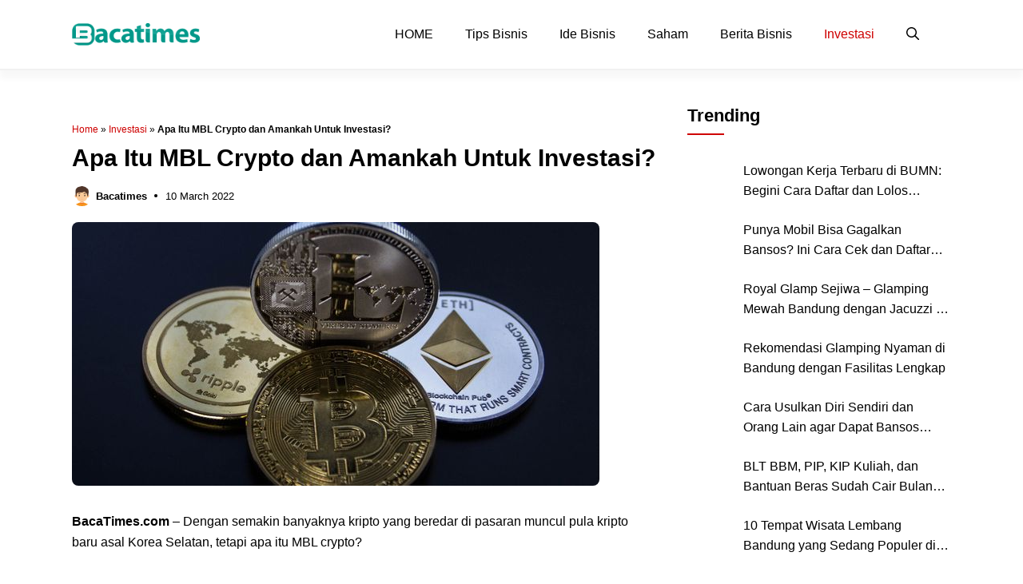

--- FILE ---
content_type: text/html; charset=UTF-8
request_url: https://www.bacatimes.com/investasi/1738/apa-itu-mbl-crypto.html
body_size: 19884
content:
<!DOCTYPE html>
<html lang="en-US">
<head>
	<meta charset="UTF-8">
	<meta name='robots' content='index, follow, max-image-preview:large, max-snippet:-1, max-video-preview:-1' />
	<style>img:is([sizes="auto" i], [sizes^="auto," i]) { contain-intrinsic-size: 3000px 1500px }</style>
	<meta name="viewport" content="width=device-width, initial-scale=1">
	<!-- This site is optimized with the Yoast SEO plugin v26.4 - https://yoast.com/wordpress/plugins/seo/ -->
	<title>Apa Itu MBL Crypto dan Amankah Untuk Investasi?</title>
	<meta name="description" content="Belakangan pertanyaan apa itu MBL crypto dan bagaimana cara menggunakannya muncul di kalangan investor. Apa fungsi kripto yang satu ini?" />
	<script data-cfasync="false" id="ao_optimized_gfonts_config">WebFontConfig={google:{families:["Inter:100,200,300,regular,500,600,700,800,900"] },classes:false, events:false, timeout:1500};</script><link rel="canonical" href="https://www.bacatimes.com/investasi/1738/apa-itu-mbl-crypto.html" />
	<meta property="og:locale" content="en_US" />
	<meta property="og:type" content="article" />
	<meta property="og:title" content="Apa Itu MBL Crypto dan Amankah Untuk Investasi?" />
	<meta property="og:description" content="Belakangan pertanyaan apa itu MBL crypto dan bagaimana cara menggunakannya muncul di kalangan investor. Apa fungsi kripto yang satu ini?" />
	<meta property="og:url" content="https://www.bacatimes.com/investasi/1738/apa-itu-mbl-crypto.html" />
	<meta property="og:site_name" content="Baca Times" />
	<meta property="article:published_time" content="2022-03-10T00:59:41+00:00" />
	<meta property="article:modified_time" content="2022-03-10T02:00:56+00:00" />
	<meta property="og:image" content="https://www.bacatimes.com/wp-content/uploads/2022/03/Apa-itu-MBL-crypto-1.jpg" />
	<meta property="og:image:width" content="660" />
	<meta property="og:image:height" content="330" />
	<meta property="og:image:type" content="image/jpeg" />
	<meta name="author" content="Bacatimes" />
	<meta name="twitter:card" content="summary_large_image" />
	<meta name="twitter:label1" content="Written by" />
	<meta name="twitter:data1" content="Bacatimes" />
	<meta name="twitter:label2" content="Est. reading time" />
	<meta name="twitter:data2" content="2 minutes" />
	<script type="application/ld+json" class="yoast-schema-graph">{"@context":"https://schema.org","@graph":[{"@type":"Article","@id":"https://www.bacatimes.com/investasi/1738/apa-itu-mbl-crypto.html#article","isPartOf":{"@id":"https://www.bacatimes.com/investasi/1738/apa-itu-mbl-crypto.html"},"author":{"name":"Bacatimes","@id":"https://www.bacatimes.com/#/schema/person/3101adddf75ae178df471bfa1ab27f95"},"headline":"Apa Itu MBL Crypto dan Amankah Untuk Investasi?","datePublished":"2022-03-10T00:59:41+00:00","dateModified":"2022-03-10T02:00:56+00:00","mainEntityOfPage":{"@id":"https://www.bacatimes.com/investasi/1738/apa-itu-mbl-crypto.html"},"wordCount":360,"commentCount":0,"publisher":{"@id":"https://www.bacatimes.com/#organization"},"image":{"@id":"https://www.bacatimes.com/investasi/1738/apa-itu-mbl-crypto.html#primaryimage"},"thumbnailUrl":"https://www.bacatimes.com/wp-content/uploads/2022/03/Apa-itu-MBL-crypto-1.jpg","keywords":["blockchain","crypto","Kripto","nonton"],"articleSection":["Investasi"],"inLanguage":"en-US","potentialAction":[{"@type":"CommentAction","name":"Comment","target":["https://www.bacatimes.com/investasi/1738/apa-itu-mbl-crypto.html#respond"]}]},{"@type":"WebPage","@id":"https://www.bacatimes.com/investasi/1738/apa-itu-mbl-crypto.html","url":"https://www.bacatimes.com/investasi/1738/apa-itu-mbl-crypto.html","name":"Apa Itu MBL Crypto dan Amankah Untuk Investasi?","isPartOf":{"@id":"https://www.bacatimes.com/#website"},"primaryImageOfPage":{"@id":"https://www.bacatimes.com/investasi/1738/apa-itu-mbl-crypto.html#primaryimage"},"image":{"@id":"https://www.bacatimes.com/investasi/1738/apa-itu-mbl-crypto.html#primaryimage"},"thumbnailUrl":"https://www.bacatimes.com/wp-content/uploads/2022/03/Apa-itu-MBL-crypto-1.jpg","datePublished":"2022-03-10T00:59:41+00:00","dateModified":"2022-03-10T02:00:56+00:00","description":"Belakangan pertanyaan apa itu MBL crypto dan bagaimana cara menggunakannya muncul di kalangan investor. Apa fungsi kripto yang satu ini?","breadcrumb":{"@id":"https://www.bacatimes.com/investasi/1738/apa-itu-mbl-crypto.html#breadcrumb"},"inLanguage":"en-US","potentialAction":[{"@type":"ReadAction","target":["https://www.bacatimes.com/investasi/1738/apa-itu-mbl-crypto.html"]}]},{"@type":"ImageObject","inLanguage":"en-US","@id":"https://www.bacatimes.com/investasi/1738/apa-itu-mbl-crypto.html#primaryimage","url":"https://www.bacatimes.com/wp-content/uploads/2022/03/Apa-itu-MBL-crypto-1.jpg","contentUrl":"https://www.bacatimes.com/wp-content/uploads/2022/03/Apa-itu-MBL-crypto-1.jpg","width":660,"height":330},{"@type":"BreadcrumbList","@id":"https://www.bacatimes.com/investasi/1738/apa-itu-mbl-crypto.html#breadcrumb","itemListElement":[{"@type":"ListItem","position":1,"name":"Home","item":"https://www.bacatimes.com/"},{"@type":"ListItem","position":2,"name":"Investasi","item":"https://www.bacatimes.com/investasi"},{"@type":"ListItem","position":3,"name":"Apa Itu MBL Crypto dan Amankah Untuk Investasi?"}]},{"@type":"WebSite","@id":"https://www.bacatimes.com/#website","url":"https://www.bacatimes.com/","name":"Baca Times","description":"Informasi Berita Bisnis dan Usaha Terbaru","publisher":{"@id":"https://www.bacatimes.com/#organization"},"potentialAction":[{"@type":"SearchAction","target":{"@type":"EntryPoint","urlTemplate":"https://www.bacatimes.com/?s={search_term_string}"},"query-input":{"@type":"PropertyValueSpecification","valueRequired":true,"valueName":"search_term_string"}}],"inLanguage":"en-US"},{"@type":"Organization","@id":"https://www.bacatimes.com/#organization","name":"Baca Times","url":"https://www.bacatimes.com/","logo":{"@type":"ImageObject","inLanguage":"en-US","@id":"https://www.bacatimes.com/#/schema/logo/image/","url":"https://www.bacatimes.com/wp-content/uploads/2021/07/bacatimes.com-logo-website.png","contentUrl":"https://www.bacatimes.com/wp-content/uploads/2021/07/bacatimes.com-logo-website.png","width":392,"height":70,"caption":"Baca Times"},"image":{"@id":"https://www.bacatimes.com/#/schema/logo/image/"}},{"@type":"Person","@id":"https://www.bacatimes.com/#/schema/person/3101adddf75ae178df471bfa1ab27f95","name":"Bacatimes","image":{"@type":"ImageObject","inLanguage":"en-US","@id":"https://www.bacatimes.com/#/schema/person/image/","url":"https://www.bacatimes.com/wp-content/uploads/2021/01/boy-150x150.png","contentUrl":"https://www.bacatimes.com/wp-content/uploads/2021/01/boy-150x150.png","caption":"Bacatimes"}}]}</script>
	<!-- / Yoast SEO plugin. -->


<link rel='dns-prefetch' href='//www.bacatimes.com' />
<link rel='dns-prefetch' href='//static.addtoany.com' />
<link href='https://fonts.gstatic.com' crossorigin rel='preconnect' />
<link href='https://fonts.googleapis.com' crossorigin rel='preconnect' />
<link href='https://ajax.googleapis.com' rel='preconnect' />
<link rel="alternate" type="application/rss+xml" title="Baca Times &raquo; Feed" href="https://www.bacatimes.com/feed" />
<link rel="alternate" type="application/rss+xml" title="Baca Times &raquo; Comments Feed" href="https://www.bacatimes.com/comments/feed" />
<link rel="alternate" type="application/rss+xml" title="Baca Times &raquo; Apa Itu MBL Crypto dan Amankah Untuk Investasi? Comments Feed" href="https://www.bacatimes.com/investasi/1738/apa-itu-mbl-crypto.html/feed" />
<style id='classic-theme-styles-inline-css'>
/*! This file is auto-generated */
.wp-block-button__link{color:#fff;background-color:#32373c;border-radius:9999px;box-shadow:none;text-decoration:none;padding:calc(.667em + 2px) calc(1.333em + 2px);font-size:1.125em}.wp-block-file__button{background:#32373c;color:#fff;text-decoration:none}
</style>
<link rel='stylesheet' id='contact-form-7-css' media='all' data-type="css" href-src="https://www.bacatimes.com/wp-content/plugins/contact-form-7/includes/css/styles.css" />
<link rel='stylesheet' id='ppress-frontend-css' media='all' data-type="css" href-src="https://www.bacatimes.com/wp-content/plugins/wp-user-avatar/assets/css/frontend.min.css" />
<link rel='stylesheet' id='ppress-flatpickr-css' media='all' data-type="css" href-src="https://www.bacatimes.com/wp-content/plugins/wp-user-avatar/assets/flatpickr/flatpickr.min.css" />
<link rel='stylesheet' id='ppress-select2-css' media='all' data-type="css" href-src="https://www.bacatimes.com/wp-content/plugins/wp-user-avatar/assets/select2/select2.min.css" />
<link rel='stylesheet' id='ez-toc-css' href='https://www.bacatimes.com/wp-content/plugins/easy-table-of-contents/assets/css/screen.min.css' media='all' />
<style id='ez-toc-inline-css'>
div#ez-toc-container .ez-toc-title {font-size: 120%;}div#ez-toc-container .ez-toc-title {font-weight: 500;}div#ez-toc-container ul li , div#ez-toc-container ul li a {font-size: 95%;}div#ez-toc-container ul li , div#ez-toc-container ul li a {font-weight: 500;}div#ez-toc-container nav ul ul li {font-size: 90%;}.ez-toc-box-title {font-weight: bold; margin-bottom: 10px; text-align: center; text-transform: uppercase; letter-spacing: 1px; color: #666; padding-bottom: 5px;position:absolute;top:-4%;left:5%;background-color: inherit;transition: top 0.3s ease;}.ez-toc-box-title.toc-closed {top:-25%;}
.ez-toc-container-direction {direction: ltr;}.ez-toc-counter ul{counter-reset: item ;}.ez-toc-counter nav ul li a::before {content: counters(item, '.', decimal) '. ';display: inline-block;counter-increment: item;flex-grow: 0;flex-shrink: 0;margin-right: .2em; float: left; }.ez-toc-widget-direction {direction: ltr;}.ez-toc-widget-container ul{counter-reset: item ;}.ez-toc-widget-container nav ul li a::before {content: counters(item, '.', decimal) '. ';display: inline-block;counter-increment: item;flex-grow: 0;flex-shrink: 0;margin-right: .2em; float: left; }
</style>
<link rel='stylesheet' id='owl-style-css' href='https://www.bacatimes.com/wp-content/themes/gpnews/css/owl.carousel.min.css' media='all' />
<link rel='stylesheet' id='owl-theme-style-css' href='https://www.bacatimes.com/wp-content/themes/gpnews/css/owl.theme.default.min.css' media='all' />
<link rel='stylesheet' id='generate-comments-css' href='https://www.bacatimes.com/wp-content/themes/generatepress/assets/css/components/comments.min.css' media='all' />
<link rel='stylesheet' id='generate-style-css' href='https://www.bacatimes.com/wp-content/themes/generatepress/assets/css/main.min.css' media='all' />
<style id='generate-style-inline-css'>
body{background-color:#ffffff;color:var(--contrast);}a{color:var(--accent);}a:hover, a:focus, a:active{color:var(--contrast);}.grid-container{max-width:1100px;}.wp-block-group__inner-container{max-width:1100px;margin-left:auto;margin-right:auto;}.site-header .header-image{width:160px;}:root{--contrast:#000000;--contrast-2:#000063;--base-2:#fff;--accent:#ce0000;--tax-bg:#f1f1f1;--tax-color:#000;--base-3:#fcfcfc;--blue:#0166ff;}:root .has-contrast-color{color:var(--contrast);}:root .has-contrast-background-color{background-color:var(--contrast);}:root .has-contrast-2-color{color:var(--contrast-2);}:root .has-contrast-2-background-color{background-color:var(--contrast-2);}:root .has-base-2-color{color:var(--base-2);}:root .has-base-2-background-color{background-color:var(--base-2);}:root .has-accent-color{color:var(--accent);}:root .has-accent-background-color{background-color:var(--accent);}:root .has-tax-bg-color{color:var(--tax-bg);}:root .has-tax-bg-background-color{background-color:var(--tax-bg);}:root .has-tax-color-color{color:var(--tax-color);}:root .has-tax-color-background-color{background-color:var(--tax-color);}:root .has-base-3-color{color:var(--base-3);}:root .has-base-3-background-color{background-color:var(--base-3);}:root .has-blue-color{color:var(--blue);}:root .has-blue-background-color{background-color:var(--blue);}.gp-modal:not(.gp-modal--open):not(.gp-modal--transition){display:none;}.gp-modal--transition:not(.gp-modal--open){pointer-events:none;}.gp-modal-overlay:not(.gp-modal-overlay--open):not(.gp-modal--transition){display:none;}.gp-modal__overlay{display:none;position:fixed;top:0;left:0;right:0;bottom:0;background:rgba(0,0,0,0.2);display:flex;justify-content:center;align-items:center;z-index:10000;backdrop-filter:blur(3px);transition:opacity 500ms ease;opacity:0;}.gp-modal--open:not(.gp-modal--transition) .gp-modal__overlay{opacity:1;}.gp-modal__container{max-width:100%;max-height:100vh;transform:scale(0.9);transition:transform 500ms ease;padding:0 10px;}.gp-modal--open:not(.gp-modal--transition) .gp-modal__container{transform:scale(1);}.search-modal-fields{display:flex;}.gp-search-modal .gp-modal__overlay{align-items:flex-start;padding-top:25vh;background:var(--gp-search-modal-overlay-bg-color);}.search-modal-form{width:500px;max-width:100%;background-color:var(--gp-search-modal-bg-color);color:var(--gp-search-modal-text-color);}.search-modal-form .search-field, .search-modal-form .search-field:focus{width:100%;height:60px;background-color:transparent;border:0;appearance:none;color:currentColor;}.search-modal-fields button, .search-modal-fields button:active, .search-modal-fields button:focus, .search-modal-fields button:hover{background-color:transparent;border:0;color:currentColor;width:60px;}body, button, input, select, textarea{font-family:Inter, sans-serif;font-size:16px;}body{line-height:25px;}h1.entry-title{font-family:Inter, sans-serif;font-weight:700;font-size:26px;line-height:34px;}h2{font-family:Inter, sans-serif;font-weight:700;font-size:22px;line-height:30px;}@media (max-width:768px){h2{font-size:20px;line-height:28px;}}h3{font-family:Inter, sans-serif;font-weight:bold;font-size:18px;line-height:26px;}@media (max-width:768px){h3{font-size:16px;line-height:24px;}}h1{font-family:Inter, sans-serif;font-weight:bold;font-size:26px;line-height:34px;}.main-navigation a, .main-navigation .menu-toggle, .main-navigation .menu-bar-items{font-family:Inter, sans-serif;font-weight:normal;font-size:16px;}.widget-title{font-family:Inter, sans-serif;font-weight:bold;font-size:22px;}.dynamic-entry-content{font-family:Inter, sans-serif;font-size:16px;line-height:26px;}.top-bar{background-color:#636363;color:#ffffff;}.site-header{background-color:#ffffff;}.main-title a,.main-title a:hover{color:var(--contrast);}.site-description{color:var(--contrast-2);}.main-navigation .main-nav ul li a, .main-navigation .menu-toggle, .main-navigation .menu-bar-items{color:var(--contrast);}.main-navigation .main-nav ul li:not([class*="current-menu-"]):hover > a, .main-navigation .main-nav ul li:not([class*="current-menu-"]):focus > a, .main-navigation .main-nav ul li.sfHover:not([class*="current-menu-"]) > a, .main-navigation .menu-bar-item:hover > a, .main-navigation .menu-bar-item.sfHover > a{color:var(--accent);}button.menu-toggle:hover,button.menu-toggle:focus{color:var(--contrast);}.main-navigation .main-nav ul li[class*="current-menu-"] > a{color:var(--accent);}.navigation-search input[type="search"],.navigation-search input[type="search"]:active, .navigation-search input[type="search"]:focus, .main-navigation .main-nav ul li.search-item.active > a, .main-navigation .menu-bar-items .search-item.active > a{color:var(--accent);}.main-navigation ul ul{background-color:#ffffff;}.entry-title a{color:var(--contrast);}.entry-title a:hover{color:var(--contrast-2);}.entry-meta{color:var(--contrast-2);}.sidebar .widget{background-color:var(--base-3);}.footer-widgets{background-color:var(--base-3);}.site-info{background-color:var(--base-3);}input[type="text"],input[type="email"],input[type="url"],input[type="password"],input[type="search"],input[type="tel"],input[type="number"],textarea,select{color:var(--contrast);background-color:var(--base-2);border-color:var(--base);}input[type="text"]:focus,input[type="email"]:focus,input[type="url"]:focus,input[type="password"]:focus,input[type="search"]:focus,input[type="tel"]:focus,input[type="number"]:focus,textarea:focus,select:focus{color:var(--contrast);background-color:var(--base-2);border-color:var(--contrast-3);}button,html input[type="button"],input[type="reset"],input[type="submit"],a.button,a.wp-block-button__link:not(.has-background){color:var(--base-2);background-color:var(--contrast-2);}a.generate-back-to-top{background-color:rgba( 0,0,0,0.4 );color:#ffffff;}a.generate-back-to-top:hover,a.generate-back-to-top:focus{background-color:rgba( 0,0,0,0.6 );color:#ffffff;}:root{--gp-search-modal-bg-color:var(--base-3);--gp-search-modal-text-color:var(--contrast);--gp-search-modal-overlay-bg-color:rgba(0,0,0,0.2);}@media (max-width: 1024px){.main-navigation .menu-bar-item:hover > a, .main-navigation .menu-bar-item.sfHover > a{background:none;color:var(--contrast);}}.inside-header{padding:18px 0px 18px 0px;}.nav-below-header .main-navigation .inside-navigation.grid-container, .nav-above-header .main-navigation .inside-navigation.grid-container{padding:0px 20px 0px 20px;}.separate-containers .inside-article, .separate-containers .comments-area, .separate-containers .page-header, .separate-containers .paging-navigation, .one-container .site-content, .inside-page-header{padding:0px;}.site-main .wp-block-group__inner-container{padding:0px;}.separate-containers .paging-navigation{padding-top:20px;padding-bottom:20px;}.entry-content .alignwide, body:not(.no-sidebar) .entry-content .alignfull{margin-left:-0px;width:calc(100% + 0px);max-width:calc(100% + 0px);}.one-container.right-sidebar .site-main,.one-container.both-right .site-main{margin-right:0px;}.one-container.left-sidebar .site-main,.one-container.both-left .site-main{margin-left:0px;}.one-container.both-sidebars .site-main{margin:0px;}.sidebar .widget, .page-header, .widget-area .main-navigation, .site-main > *{margin-bottom:0px;}.separate-containers .site-main{margin:0px;}.both-right .inside-left-sidebar,.both-left .inside-left-sidebar{margin-right:0px;}.both-right .inside-right-sidebar,.both-left .inside-right-sidebar{margin-left:0px;}.one-container.archive .post:not(:last-child):not(.is-loop-template-item), .one-container.blog .post:not(:last-child):not(.is-loop-template-item){padding-bottom:0px;}.separate-containers .featured-image{margin-top:0px;}.separate-containers .inside-right-sidebar, .separate-containers .inside-left-sidebar{margin-top:0px;margin-bottom:0px;}.main-navigation .main-nav ul li a,.menu-toggle,.main-navigation .menu-bar-item > a{line-height:50px;}.main-navigation ul ul{width:230px;}.navigation-search input[type="search"]{height:50px;}.rtl .menu-item-has-children .dropdown-menu-toggle{padding-left:20px;}.rtl .main-navigation .main-nav ul li.menu-item-has-children > a{padding-right:20px;}.widget-area .widget{padding:0px;}@media (max-width:768px){.separate-containers .inside-article, .separate-containers .comments-area, .separate-containers .page-header, .separate-containers .paging-navigation, .one-container .site-content, .inside-page-header{padding:0px;}.site-main .wp-block-group__inner-container{padding:0px;}.inside-top-bar{padding-right:30px;padding-left:30px;}.inside-header{padding-top:10px;padding-right:20px;padding-bottom:10px;padding-left:20px;}.widget-area .widget{padding-top:0px;padding-right:0px;padding-bottom:0px;padding-left:0px;}.footer-widgets-container{padding-top:30px;padding-right:30px;padding-bottom:30px;padding-left:30px;}.inside-site-info{padding-right:30px;padding-left:30px;}.entry-content .alignwide, body:not(.no-sidebar) .entry-content .alignfull{margin-left:-0px;width:calc(100% + 0px);max-width:calc(100% + 0px);}.one-container .site-main .paging-navigation{margin-bottom:0px;}}/* End cached CSS */.is-right-sidebar{width:30%;}.is-left-sidebar{width:50%;}.site-content .content-area{width:70%;}@media (max-width: 1024px){.main-navigation .menu-toggle,.sidebar-nav-mobile:not(#sticky-placeholder){display:block;}.main-navigation ul,.gen-sidebar-nav,.main-navigation:not(.slideout-navigation):not(.toggled) .main-nav > ul,.has-inline-mobile-toggle #site-navigation .inside-navigation > *:not(.navigation-search):not(.main-nav){display:none;}.nav-align-right .inside-navigation,.nav-align-center .inside-navigation{justify-content:space-between;}.has-inline-mobile-toggle .mobile-menu-control-wrapper{display:flex;flex-wrap:wrap;}.has-inline-mobile-toggle .inside-header{flex-direction:row;text-align:left;flex-wrap:wrap;}.has-inline-mobile-toggle .header-widget,.has-inline-mobile-toggle #site-navigation{flex-basis:100%;}.nav-float-left .has-inline-mobile-toggle #site-navigation{order:10;}}
.dynamic-author-image-rounded{border-radius:100%;}.dynamic-featured-image, .dynamic-author-image{vertical-align:middle;}.one-container.blog .dynamic-content-template:not(:last-child), .one-container.archive .dynamic-content-template:not(:last-child){padding-bottom:0px;}.dynamic-entry-excerpt > p:last-child{margin-bottom:0px;}
</style>
<link rel='stylesheet' id='generate-child-css' href='https://www.bacatimes.com/wp-content/themes/gpnews/style.css' media='all' />

<link rel='stylesheet' id='addtoany-css' href='https://www.bacatimes.com/wp-content/plugins/add-to-any/addtoany.min.css' media='all' />
<style id='generateblocks-inline-css'>
.gb-container-ff1cfe28{display:block;padding-top:50px;padding-bottom:50px;background-color:var(--contrast);}.gb-container-b1d97514{display:flex;column-gap:35px;}.gb-container-d048af9b{width:70%;}.gb-container-e8a1b5f9{display:flex;flex-direction:column;row-gap:5px;font-size:16px;color:var(--base-2);}.gb-container-e8a1b5f9 a{color:var(--base-2);}.gb-container-e8a1b5f9 a:hover{color:var(--tax-bg);}.gb-container-ac5bd20c{width:30%;}.gb-container-724f70ef{display:flex;padding-top:25px;margin-top:35px;border-top:1px solid rgba(255, 255, 255, 0.3);}.gb-container-a3f5a4b4{width:100%;}.gb-container-f595fff7{max-width:1100px;padding-bottom:20px;margin-top:25px;margin-right:auto;margin-left:auto;border-bottom:0px solid var(--tax-bg);}.gb-container-651fa804{font-size:12px;margin-bottom:8px;color:var(--contrast);}.gb-container-651fa804 a{color:var(--accent);}.gb-container-b161566f{display:flex;align-items:center;margin-top:15px;margin-bottom:0px;}.gb-container-9535921e{width:100%;display:flex;font-size:13px;}.gb-container-aa1a64fd{margin-top:0px;margin-bottom:25px;}.gb-container-38fd96a4{padding:20px;margin-top:40px;border-radius:8px;border:1px solid var(--tax-bg);background-color:rgba(0, 0, 0, 0.03);}.gb-container-3067e540{padding-bottom:5px;margin-bottom:15px;border-bottom:1px solid var(--tax-bg);}.gb-grid-wrapper > .gb-grid-column-3067e540{width:100%;}.gb-container-51c47e52{margin-top:25px;margin-bottom:25px;}.gb-container-32077528{margin-top:35px;}.gb-container-90f1067f > .gb-inside-container{padding:0;}.gb-grid-wrapper > .gb-grid-column-90f1067f{width:100%;}.gb-grid-wrapper > .gb-grid-column-90f1067f > .gb-container{display:flex;flex-direction:column;height:100%;}.gb-container-cb62781d{column-gap:20px;}.gb-block-image-34af6f03{margin-bottom:15px;text-align:left;}.gb-image-34af6f03{width:200px;vertical-align:middle;}.gb-block-image-442715cf{margin-right:5px;}.gb-image-442715cf{border-radius:50px;width:25px;height:25px;object-fit:cover;vertical-align:middle;}.gb-image-6039f395{border-radius:8px;vertical-align:middle;}.gb-image-2c22752b{border-radius:5px;width:50px;height:50px;object-fit:cover;vertical-align:middle;}div.gb-headline-313001bf{font-size:16px;text-align:left;margin-bottom:20px;color:#ffffff;}p.gb-headline-89f3cc4f{display:flex;align-items:center;margin-bottom:0px;}p.gb-headline-89f3cc4f .gb-icon{line-height:0;padding-right:0.5em;}p.gb-headline-89f3cc4f .gb-icon svg{width:1em;height:1em;fill:currentColor;}h2.gb-headline-982e7eaa{color:var(--base-2);}div.gb-headline-ae19627a{font-size:13px;text-align:center;color:#ffffff;}h1.gb-headline-4c859f9e{font-size:30px;line-height:38px;margin-bottom:5px;}p.gb-headline-24ef81a5{display:flex;align-items:center;font-weight:bold;margin-bottom:0px;}p.gb-headline-24ef81a5 a{color:var(--contrast);}p.gb-headline-24ef81a5 a:hover{color:var(--contrast-2);}p.gb-headline-45876206{display:flex;align-items:center;margin-bottom:0px;}p.gb-headline-45876206 .gb-icon{line-height:0;padding-right:0.5px;}p.gb-headline-45876206 .gb-icon svg{width:22px;height:22px;fill:currentColor;}h2.gb-headline-7d0ae69d{font-size:16px;line-height:24px;font-weight:normal;margin-bottom:0px;}h2.gb-headline-7d0ae69d a{color:var(--accent);}h2.gb-headline-7d0ae69d a:hover{color:var(--contrast);}h2.gb-headline-1f776cf0{margin-bottom:40px;}p.gb-headline-4ae9af0b{font-size:16px;font-weight:500;margin-bottom:0px;color:var(--contrast);}p.gb-headline-4ae9af0b a{color:var(--contrast);}p.gb-headline-4ae9af0b a:hover{color:var(--accent);}.gb-grid-wrapper-f876f70e{display:flex;flex-wrap:wrap;}.gb-grid-wrapper-f876f70e > .gb-grid-column{box-sizing:border-box;}.gb-grid-wrapper-b4c01f30{display:flex;flex-wrap:wrap;}.gb-grid-wrapper-b4c01f30 > .gb-grid-column{box-sizing:border-box;}a.gb-button-a6cdc417{display:inline-flex;align-items:center;padding:0;color:var(--contrast);text-decoration:none;}a.gb-button-a6cdc417:hover, a.gb-button-a6cdc417:active, a.gb-button-a6cdc417:focus{color:var(--contrast-2);}a.gb-button-a6cdc417 .gb-icon{line-height:0;}a.gb-button-a6cdc417 .gb-icon svg{width:20px;height:20px;fill:currentColor;}@media (max-width: 1024px) {.gb-container-ff1cfe28{padding-right:20px;padding-left:20px;margin-top:20px;}.gb-container-b1d97514{flex-direction:column;justify-content:center;row-gap:35px;padding-right:0px;padding-left:0px;}.gb-container-d048af9b{width:100%;}.gb-grid-wrapper > .gb-grid-column-d048af9b{width:100%;}.gb-container-e8a1b5f9{flex-direction:column;align-items:flex-start;}.gb-container-ac5bd20c{width:100%;}.gb-grid-wrapper > .gb-grid-column-ac5bd20c{width:100%;}.gb-container-724f70ef{display:flex;flex-direction:row;align-items:center;}.gb-container-a3f5a4b4{width:40%;text-align:right;}.gb-grid-wrapper > .gb-grid-column-a3f5a4b4{width:40%;}.gb-container-f595fff7{padding-right:0px;padding-left:0px;margin-top:0px;}.gb-container-6d89c332{padding-right:0px;padding-left:0px;}.gb-grid-wrapper > .gb-grid-column-90f1067f{width:50%;}.gb-block-image-34af6f03{text-align:left;}div.gb-headline-313001bf{text-align:left;padding-right:0px;padding-left:0px;}h2.gb-headline-982e7eaa{text-align:left;}div.gb-headline-ae19627a{text-align:left;margin-top:0px;}h1.gb-headline-4c859f9e{font-size:28px;line-height:36px;}.gb-grid-wrapper-b4c01f30{row-gap:20px;margin-left:-20px;}.gb-grid-wrapper-b4c01f30 > .gb-grid-column{padding-left:20px;}a.gb-button-a6cdc417 .gb-icon svg{width:24px;height:24px;}}@media (max-width: 767px) {.gb-container-ff1cfe28{padding-right:20px;padding-left:20px;}.gb-container-a3f5a4b4{width:100%;text-align:left;}.gb-grid-wrapper > .gb-grid-column-a3f5a4b4{width:100%;}.gb-container-aa1a64fd{margin-bottom:15px;}.gb-grid-wrapper > .gb-grid-column-90f1067f{width:100%;}.gb-image-2c22752b{width:50px;height:50px;}div.gb-headline-ae19627a{font-size:11px;text-align:center;margin-top:0px;}h1.gb-headline-4c859f9e{line-height:34px;}h2.gb-headline-7d0ae69d{font-size:16px;line-height:24px;}p.gb-headline-4ae9af0b{font-size:15px;line-height:1.35em;}.gb-grid-wrapper-b4c01f30{row-gap:0px;margin-left:-15px;}.gb-grid-wrapper-b4c01f30 > .gb-grid-column{padding-left:15px;}}:root{--gb-container-width:1100px;}.gb-container .wp-block-image img{vertical-align:middle;}.gb-grid-wrapper .wp-block-image{margin-bottom:0;}.gb-highlight{background:none;}.gb-shape{line-height:0;}
</style>
<link rel='stylesheet' id='generate-blog-css' href='https://www.bacatimes.com/wp-content/plugins/gp-premium/blog/functions/css/style.min.css' media='all' />
<link rel='stylesheet' id='generate-offside-css' href='https://www.bacatimes.com/wp-content/plugins/gp-premium/menu-plus/functions/css/offside.min.css' media='all' />
<style id='generate-offside-inline-css'>
:root{--gp-slideout-width:265px;}.slideout-navigation.main-navigation{background-color:var(--base-2);}.slideout-navigation.main-navigation .main-nav ul li a{color:var(--contrast);}.slideout-navigation.main-navigation ul ul{background-color:#ffffff;}.slideout-navigation.main-navigation .main-nav ul ul li a{color:var(--contrast);}.slideout-navigation.main-navigation .main-nav ul li:not([class*="current-menu-"]):hover > a, .slideout-navigation.main-navigation .main-nav ul li:not([class*="current-menu-"]):focus > a, .slideout-navigation.main-navigation .main-nav ul li.sfHover:not([class*="current-menu-"]) > a{color:var(--accent);}.slideout-navigation.main-navigation .main-nav ul ul li:not([class*="current-menu-"]):hover > a, .slideout-navigation.main-navigation .main-nav ul ul li:not([class*="current-menu-"]):focus > a, .slideout-navigation.main-navigation .main-nav ul ul li.sfHover:not([class*="current-menu-"]) > a{color:var(--accent);}.slideout-navigation.main-navigation .main-nav ul li[class*="current-menu-"] > a{color:var(--accent);}.slideout-navigation.main-navigation .main-nav ul ul li[class*="current-menu-"] > a{color:var(--accent);}.slideout-navigation, .slideout-navigation a{color:var(--contrast);}.slideout-navigation button.slideout-exit{color:var(--contrast);padding-left:20px;padding-right:20px;}.slide-opened nav.toggled .menu-toggle:before{display:none;}@media (max-width: 1024px){.menu-bar-item.slideout-toggle{display:none;}}
</style>
<script id="addtoany-core-js-before">
window.a2a_config=window.a2a_config||{};a2a_config.callbacks=[];a2a_config.overlays=[];a2a_config.templates={};
</script>
<script defer src="https://static.addtoany.com/menu/page.js" id="addtoany-core-js"></script>
<script src="https://www.bacatimes.com/wp-includes/js/jquery/jquery.min.js" id="jquery-core-js"></script>
<script src="https://www.bacatimes.com/wp-includes/js/jquery/jquery-migrate.min.js" id="jquery-migrate-js"></script>
<script defer src="https://www.bacatimes.com/wp-content/plugins/add-to-any/addtoany.min.js" id="addtoany-jquery-js"></script>
<script id="ppress-flatpickr-js" data-type="lazy" data-src="https://www.bacatimes.com/wp-content/plugins/wp-user-avatar/assets/flatpickr/flatpickr.min.js"></script>
<script id="ppress-select2-js" data-type="lazy" data-src="https://www.bacatimes.com/wp-content/plugins/wp-user-avatar/assets/select2/select2.min.js"></script>
<script src="https://www.bacatimes.com/wp-content/themes/gpnews/js/jquery-3.7.0.min.js" id="jquerylibs-js"></script>
<script src="https://www.bacatimes.com/wp-content/themes/gpnews/js/owl.carousel.min.js" id="owljs-js"></script>
<script src="https://www.bacatimes.com/wp-content/themes/gpnews/js/custom.js" id="customjs-js"></script>
<link rel="https://api.w.org/" href="https://www.bacatimes.com/wp-json/" /><link rel="alternate" title="JSON" type="application/json" href="https://www.bacatimes.com/wp-json/wp/v2/posts/1738" /><link rel="EditURI" type="application/rsd+xml" title="RSD" href="https://www.bacatimes.com/xmlrpc.php?rsd" />
<meta name="generator" content="WordPress 6.8.3" />
<link rel='shortlink' href='https://www.bacatimes.com/?p=1738' />
<link rel="alternate" title="oEmbed (JSON)" type="application/json+oembed" href="https://www.bacatimes.com/wp-json/oembed/1.0/embed?url=https%3A%2F%2Fwww.bacatimes.com%2Finvestasi%2F1738%2Fapa-itu-mbl-crypto.html" />
<link rel="alternate" title="oEmbed (XML)" type="text/xml+oembed" href="https://www.bacatimes.com/wp-json/oembed/1.0/embed?url=https%3A%2F%2Fwww.bacatimes.com%2Finvestasi%2F1738%2Fapa-itu-mbl-crypto.html&#038;format=xml" />

<script async
     crossorigin="anonymous" data-type="lazy" data-src="https://pagead2.googlesyndication.com/pagead/js/adsbygoogle.js?client=ca-pub-6888693388934276"></script>

<!-- Global site tag (gtag.js) - Google Analytics -->
<script async data-type="lazy" data-src="https://www.googletagmanager.com/gtag/js?id=G-20RHLT4KS1"></script>
<script>
  window.dataLayer = window.dataLayer || [];
  function gtag(){dataLayer.push(arguments);}
  gtag('js', new Date());

  gtag('config', 'G-20RHLT4KS1');
</script>

<!-- Meta Pixel Code -->
<script>
!function(f,b,e,v,n,t,s)
{if(f.fbq)return;n=f.fbq=function(){n.callMethod?
n.callMethod.apply(n,arguments):n.queue.push(arguments)};
if(!f._fbq)f._fbq=n;n.push=n;n.loaded=!0;n.version='2.0';
n.queue=[];t=b.createElement(e);t.async=!0;
t.src=v;s=b.getElementsByTagName(e)[0];
s.parentNode.insertBefore(t,s)}(window, document,'script',
'https://connect.facebook.net/en_US/fbevents.js');
fbq('init', '475996457757537');
fbq('track', 'PageView');
</script>
<noscript><img height="1" width="1" style="display:none"
src="https://www.facebook.com/tr?id=475996457757537&ev=PageView&noscript=1"
/></noscript>
<!-- End Meta Pixel Code -->


<link rel="icon" href="https://www.bacatimes.com/wp-content/uploads/2021/07/cropped-bacatimes.com-favicon-website-32x32.png" sizes="32x32" />
<link rel="icon" href="https://www.bacatimes.com/wp-content/uploads/2021/07/cropped-bacatimes.com-favicon-website-192x192.png" sizes="192x192" />
<link rel="apple-touch-icon" href="https://www.bacatimes.com/wp-content/uploads/2021/07/cropped-bacatimes.com-favicon-website-180x180.png" />
<meta name="msapplication-TileImage" content="https://www.bacatimes.com/wp-content/uploads/2021/07/cropped-bacatimes.com-favicon-website-270x270.png" />
		<style id="wp-custom-css">
			/* EZ TOC */
.ez-toc-title-toggle,
.ez-toc-cssicon-toggle-label {
	display: none!important;
}
#ez-toc-container {
	background: none!important;
	border: none!important;
	border-radius: 0!important;
	box-shadow: 0!important;
	padding: 0!important;
	width: 100%!important;
}
#ez-toc-container a {
	padding:12px 0 12px 0!important;
	font-size: 16px!important;
	display: block!important;
	position: relative!important;
	color: var(--accent)!important;
	border-bottom:1px solid #f1f1f1!important;
}
#ez-toc-container li:laste-child a {
	border-bottom:0px solid #f1f1f1!important;
} 

#ez-toc-container {
	background-color: #ffffff;
	box-shadow: 0px 0px 8px 5px rgba(228,230,235,0.35);
	margin-bottom: 35px;
	border: 1px solid #e5e7eb!important;
	border-radius: 5px!important;
	padding: 30px!Important;
}
div#ez-toc-container .ez-toc-title {
	font-weight: bold!important;
	font-size: 22px!important;
}
.ez-toc-title-container {
	margin-bottom:12px;
}

.site-footer .wp-block-navigation__container {
	margin: 0;
	gap: 10px;
	display: flex;
	flex-direction: column;
}
.site-footer .wp-block-navigation__container li a {
	color:#fff;
}		</style>
		<script data-cfasync="false" id="ao_optimized_gfonts_webfontloader" data-type="lazy" data-src="[data-uri]"></script></head>

<body data-rsssl=1 class="wp-singular post-template-default single single-post postid-1738 single-format-standard wp-custom-logo wp-embed-responsive wp-theme-generatepress wp-child-theme-gpnews post-image-above-header post-image-aligned-center slideout-enabled slideout-both sticky-menu-fade right-sidebar nav-float-right separate-containers header-aligned-left dropdown-hover featured-image-active" itemtype="https://schema.org/Blog" itemscope>
	<a class="screen-reader-text skip-link" href="#content" title="Skip to content">Skip to content</a>		<header class="site-header has-inline-mobile-toggle" id="masthead" aria-label="Site"  itemtype="https://schema.org/WPHeader" itemscope>
			<div class="inside-header grid-container">
				<div class="site-logo">
					<a href="https://www.bacatimes.com/" rel="home">
						<img  class="header-image is-logo-image" alt="Baca Times" src="https://www.bacatimes.com/wp-content/uploads/2021/07/bacatimes.com-logo-website.png" width="392" height="70" />
					</a>
				</div>	<nav class="main-navigation mobile-menu-control-wrapper" id="mobile-menu-control-wrapper" aria-label="Mobile Toggle">
		<div class="menu-bar-items">	<span class="menu-bar-item">
		<a href="#" role="button" aria-label="Open search" aria-haspopup="dialog" aria-controls="gp-search" data-gpmodal-trigger="gp-search"><span class="gp-icon icon-search"><svg viewbox="0 0 512 512" aria-hidden="true" xmlns="http://www.w3.org/2000/svg" width="1em" height="1em"><path fill-rule="evenodd" clip-rule="evenodd" d="M208 48c-88.366 0-160 71.634-160 160s71.634 160 160 160 160-71.634 160-160S296.366 48 208 48zM0 208C0 93.125 93.125 0 208 0s208 93.125 208 208c0 48.741-16.765 93.566-44.843 129.024l133.826 134.018c9.366 9.379 9.355 24.575-.025 33.941-9.379 9.366-24.575 9.355-33.941-.025L337.238 370.987C301.747 399.167 256.839 416 208 416 93.125 416 0 322.875 0 208z" /></svg><svg viewbox="0 0 512 512" aria-hidden="true" xmlns="http://www.w3.org/2000/svg" width="1em" height="1em"><path d="M71.029 71.029c9.373-9.372 24.569-9.372 33.942 0L256 222.059l151.029-151.03c9.373-9.372 24.569-9.372 33.942 0 9.372 9.373 9.372 24.569 0 33.942L289.941 256l151.03 151.029c9.372 9.373 9.372 24.569 0 33.942-9.373 9.372-24.569 9.372-33.942 0L256 289.941l-151.029 151.03c-9.373 9.372-24.569 9.372-33.942 0-9.372-9.373-9.372-24.569 0-33.942L222.059 256 71.029 104.971c-9.372-9.373-9.372-24.569 0-33.942z" /></svg></span></a>
	</span>
	<span class="menu-bar-item slideout-toggle hide-on-mobile has-svg-icon"><a href="#" role="button" aria-label="Open Off-Canvas Panel"><span class="gp-icon pro-menu-bars">
				<svg viewbox="0 0 512 512" aria-hidden="true" role="img" version="1.1" xmlns="http://www.w3.org/2000/svg" xmlns:xlink="http://www.w3.org/1999/xlink" width="1em" height="1em">
					<path d="M0 96c0-13.255 10.745-24 24-24h464c13.255 0 24 10.745 24 24s-10.745 24-24 24H24c-13.255 0-24-10.745-24-24zm0 160c0-13.255 10.745-24 24-24h464c13.255 0 24 10.745 24 24s-10.745 24-24 24H24c-13.255 0-24-10.745-24-24zm0 160c0-13.255 10.745-24 24-24h464c13.255 0 24 10.745 24 24s-10.745 24-24 24H24c-13.255 0-24-10.745-24-24z" />
				</svg>
			</span></a></span></div>		<button data-nav="site-navigation" class="menu-toggle" aria-controls="generate-slideout-menu" aria-expanded="false">
			<span class="gp-icon icon-menu-bars"><svg viewbox="0 0 512 512" aria-hidden="true" xmlns="http://www.w3.org/2000/svg" width="1em" height="1em"><path d="M0 96c0-13.255 10.745-24 24-24h464c13.255 0 24 10.745 24 24s-10.745 24-24 24H24c-13.255 0-24-10.745-24-24zm0 160c0-13.255 10.745-24 24-24h464c13.255 0 24 10.745 24 24s-10.745 24-24 24H24c-13.255 0-24-10.745-24-24zm0 160c0-13.255 10.745-24 24-24h464c13.255 0 24 10.745 24 24s-10.745 24-24 24H24c-13.255 0-24-10.745-24-24z" /></svg><svg viewbox="0 0 512 512" aria-hidden="true" xmlns="http://www.w3.org/2000/svg" width="1em" height="1em"><path d="M71.029 71.029c9.373-9.372 24.569-9.372 33.942 0L256 222.059l151.029-151.03c9.373-9.372 24.569-9.372 33.942 0 9.372 9.373 9.372 24.569 0 33.942L289.941 256l151.03 151.029c9.372 9.373 9.372 24.569 0 33.942-9.373 9.372-24.569 9.372-33.942 0L256 289.941l-151.029 151.03c-9.373 9.372-24.569 9.372-33.942 0-9.372-9.373-9.372-24.569 0-33.942L222.059 256 71.029 104.971c-9.372-9.373-9.372-24.569 0-33.942z" /></svg></span><span class="screen-reader-text">Menu</span>		</button>
	</nav>
			<nav class="main-navigation nav-align-right has-menu-bar-items sub-menu-right" id="site-navigation" aria-label="Primary"  itemtype="https://schema.org/SiteNavigationElement" itemscope>
			<div class="inside-navigation grid-container">
								<button class="menu-toggle" aria-controls="generate-slideout-menu" aria-expanded="false">
					<span class="gp-icon icon-menu-bars"><svg viewbox="0 0 512 512" aria-hidden="true" xmlns="http://www.w3.org/2000/svg" width="1em" height="1em"><path d="M0 96c0-13.255 10.745-24 24-24h464c13.255 0 24 10.745 24 24s-10.745 24-24 24H24c-13.255 0-24-10.745-24-24zm0 160c0-13.255 10.745-24 24-24h464c13.255 0 24 10.745 24 24s-10.745 24-24 24H24c-13.255 0-24-10.745-24-24zm0 160c0-13.255 10.745-24 24-24h464c13.255 0 24 10.745 24 24s-10.745 24-24 24H24c-13.255 0-24-10.745-24-24z" /></svg><svg viewbox="0 0 512 512" aria-hidden="true" xmlns="http://www.w3.org/2000/svg" width="1em" height="1em"><path d="M71.029 71.029c9.373-9.372 24.569-9.372 33.942 0L256 222.059l151.029-151.03c9.373-9.372 24.569-9.372 33.942 0 9.372 9.373 9.372 24.569 0 33.942L289.941 256l151.03 151.029c9.372 9.373 9.372 24.569 0 33.942-9.373 9.372-24.569 9.372-33.942 0L256 289.941l-151.029 151.03c-9.373 9.372-24.569 9.372-33.942 0-9.372-9.373-9.372-24.569 0-33.942L222.059 256 71.029 104.971c-9.372-9.373-9.372-24.569 0-33.942z" /></svg></span><span class="screen-reader-text">Menu</span>				</button>
				<div id="primary-menu" class="main-nav"><ul id="menu-home-main" class="menu sf-menu"><li id="menu-item-12" class="menu-item menu-item-type-custom menu-item-object-custom menu-item-home menu-item-12"><a href="https://www.bacatimes.com">HOME</a></li>
<li id="menu-item-734" class="menu-item menu-item-type-taxonomy menu-item-object-category menu-item-734"><a href="https://www.bacatimes.com/tipsbisnis">Tips Bisnis</a></li>
<li id="menu-item-735" class="menu-item menu-item-type-taxonomy menu-item-object-category menu-item-735"><a href="https://www.bacatimes.com/ide-bisnis">Ide Bisnis</a></li>
<li id="menu-item-736" class="menu-item menu-item-type-taxonomy menu-item-object-category menu-item-736"><a href="https://www.bacatimes.com/saham">Saham</a></li>
<li id="menu-item-737" class="menu-item menu-item-type-taxonomy menu-item-object-category menu-item-737"><a href="https://www.bacatimes.com/berita-bisnis">Berita Bisnis</a></li>
<li id="menu-item-738" class="menu-item menu-item-type-taxonomy menu-item-object-category current-post-ancestor current-menu-parent current-post-parent menu-item-738"><a href="https://www.bacatimes.com/investasi">Investasi</a></li>
</ul></div><div class="menu-bar-items">	<span class="menu-bar-item">
		<a href="#" role="button" aria-label="Open search" aria-haspopup="dialog" aria-controls="gp-search" data-gpmodal-trigger="gp-search"><span class="gp-icon icon-search"><svg viewbox="0 0 512 512" aria-hidden="true" xmlns="http://www.w3.org/2000/svg" width="1em" height="1em"><path fill-rule="evenodd" clip-rule="evenodd" d="M208 48c-88.366 0-160 71.634-160 160s71.634 160 160 160 160-71.634 160-160S296.366 48 208 48zM0 208C0 93.125 93.125 0 208 0s208 93.125 208 208c0 48.741-16.765 93.566-44.843 129.024l133.826 134.018c9.366 9.379 9.355 24.575-.025 33.941-9.379 9.366-24.575 9.355-33.941-.025L337.238 370.987C301.747 399.167 256.839 416 208 416 93.125 416 0 322.875 0 208z" /></svg><svg viewbox="0 0 512 512" aria-hidden="true" xmlns="http://www.w3.org/2000/svg" width="1em" height="1em"><path d="M71.029 71.029c9.373-9.372 24.569-9.372 33.942 0L256 222.059l151.029-151.03c9.373-9.372 24.569-9.372 33.942 0 9.372 9.373 9.372 24.569 0 33.942L289.941 256l151.03 151.029c9.372 9.373 9.372 24.569 0 33.942-9.373 9.372-24.569 9.372-33.942 0L256 289.941l-151.029 151.03c-9.373 9.372-24.569 9.372-33.942 0-9.372-9.373-9.372-24.569 0-33.942L222.059 256 71.029 104.971c-9.372-9.373-9.372-24.569 0-33.942z" /></svg></span></a>
	</span>
	<span class="menu-bar-item slideout-toggle hide-on-mobile has-svg-icon"><a href="#" role="button" aria-label="Open Off-Canvas Panel"><span class="gp-icon pro-menu-bars">
				<svg viewbox="0 0 512 512" aria-hidden="true" role="img" version="1.1" xmlns="http://www.w3.org/2000/svg" xmlns:xlink="http://www.w3.org/1999/xlink" width="1em" height="1em">
					<path d="M0 96c0-13.255 10.745-24 24-24h464c13.255 0 24 10.745 24 24s-10.745 24-24 24H24c-13.255 0-24-10.745-24-24zm0 160c0-13.255 10.745-24 24-24h464c13.255 0 24 10.745 24 24s-10.745 24-24 24H24c-13.255 0-24-10.745-24-24zm0 160c0-13.255 10.745-24 24-24h464c13.255 0 24 10.745 24 24s-10.745 24-24 24H24c-13.255 0-24-10.745-24-24z" />
				</svg>
			</span></a></span></div>			</div>
		</nav>
		<div class="gb-container gb-container-86b0b48f top_toggle hide-on-desktop">

<a class="gb-button gb-button-a6cdc417 slideout-toggle custom-slideout-toggle" href="/"><span class="gb-icon"><svg width="18" height="15" viewbox="0 0 18 15" fill="none" xmlns="http://www.w3.org/2000/svg"> <path fill-rule="evenodd" clip-rule="evenodd" d="M0.599609 1.2C0.599609 0.53726 1.13686 0 1.79961 0H16.1996C16.8623 0 17.3996 0.53726 17.3996 1.2C17.3996 1.86274 16.8623 2.4 16.1996 2.4H1.79961C1.13686 2.4 0.599609 1.86274 0.599609 1.2Z" fill="black"></path> <path fill-rule="evenodd" clip-rule="evenodd" d="M0.599609 7.2C0.599609 6.5373 1.13686 6 1.79961 6H16.1996C16.8623 6 17.3996 6.5373 17.3996 7.2C17.3996 7.8628 16.8623 8.4 16.1996 8.4H1.79961C1.13686 8.4 0.599609 7.8628 0.599609 7.2Z" fill="black"></path> <path fill-rule="evenodd" clip-rule="evenodd" d="M0.599609 13.2C0.599609 12.5373 1.13686 12 1.79961 12L9.5 12C10.1627 12 10.7 12.5373 10.7 13.2C10.7 13.8628 10.1627 14.4 9.5 14.4L1.79961 14.4C1.13686 14.4 0.599609 13.8628 0.599609 13.2Z" fill="black"></path> </svg></span></a>

</div>			</div>
		</header>
		
	<div class="site grid-container container hfeed" id="page">
				<div class="site-content" id="content">
			
	<div class="content-area" id="primary">
		<main class="site-main" id="main">
			<article id="post-1738" class="dynamic-content-template post-1738 post type-post status-publish format-standard has-post-thumbnail hentry category-investasi tag-blockchain tag-crypto tag-kripto tag-nonton infinite-scroll-item"><div class="gb-container gb-container-f595fff7" id="title">
<div class="gb-container gb-container-651fa804 breadcrumb" id="breadcrumb">
<div class="yoast-breadcrumbs"><span><span><a href="https://www.bacatimes.com/">Home</a></span> » <span><a href="https://www.bacatimes.com/investasi">Investasi</a></span> » <span class="breadcrumb_last" aria-current="page"><strong>Apa Itu MBL Crypto dan Amankah Untuk Investasi?</strong></span></span></div>
</div>


<h1 class="gb-headline gb-headline-4c859f9e gb-headline-text">Apa Itu MBL Crypto dan Amankah Untuk Investasi?</h1>


<div class="gb-container gb-container-b161566f">
<div class="gb-container gb-container-9535921e" id="meta">
<figure class="gb-block-image gb-block-image-442715cf"><a href="https://www.bacatimes.com/author/administrator"><img data-del="avatar" src='https://www.bacatimes.com/wp-content/uploads/2021/01/boy-150x150.png' class='avatar pp-user-avatar avatar-25 photo gb-image-442715cf' height='25' width='25'/></a></figure>

<p class="gb-headline gb-headline-24ef81a5 gb-headline-text"><a href="https://www.bacatimes.com/author/administrator">Bacatimes</a></p>

<p class="gb-headline gb-headline-45876206"><span class="gb-icon"><svg viewbox="0 0 16 16" class="bi bi-dot" fill="currentColor" height="16" width="16" xmlns="http://www.w3.org/2000/svg">   <path d="M8 9.5a1.5 1.5 0 1 0 0-3 1.5 1.5 0 0 0 0 3z"></path> </svg></span><span class="gb-headline-text"><time class="entry-date published" datetime="2022-03-10T07:59:41+07:00">10 March 2022</time></span></p>
</div>
</div>
</div>

<div class="gb-container gb-container-aa1a64fd" id="post-image">
<figure class="gb-block-image gb-block-image-6039f395"><img width="660" height="330" src="https://www.bacatimes.com/wp-content/uploads/2022/03/Apa-itu-MBL-crypto-1.jpg" class="gb-image-6039f395" alt="" decoding="async" fetchpriority="high" srcset="https://www.bacatimes.com/wp-content/uploads/2022/03/Apa-itu-MBL-crypto-1.jpg 660w, https://www.bacatimes.com/wp-content/uploads/2022/03/Apa-itu-MBL-crypto-1-300x150.jpg 300w, https://www.bacatimes.com/wp-content/uploads/2022/03/Apa-itu-MBL-crypto-1-150x75.jpg 150w" sizes="(max-width: 660px) 100vw, 660px" /></figure>
</div>

<div class="gb-container gb-container-9d453962 entry-content" id="post-content">
<div class="dynamic-entry-content"><p><strong>BacaTimes.com</strong> – Dengan semakin banyaknya kripto yang beredar di pasaran muncul pula kripto baru asal Korea Selatan, tetapi apa itu MBL crypto?</p>
<p>Artikel ini akan menjawab apa itu MBL crypto beserta dengan sejarahnya supaya para investor bisa mempertimbangkan <a href="https://www.bacatimes.com/investasi/1173/token-asix-anang.html">potensi nilainya</a> di masa depan.</p>
<p>Dengan mengatahui apa itu MBL crypto pembaca juga bisa meningkatkan wawasannya mengenai penggunaan kripto selain di bidang keuangan atau investasi.</p>
<p>Langsung saja, berikut latar belakang dan sejarah nilai mata uang MBL crypto.</p>
<p>[irp posts=&#8221;1731&#8243; name=&#8221;Link Nonton Creepy Roommate Drama (2022), Debut Kim So Jung jadi Aktris!&#8221;]</p>
<div id="ez-toc-container" class="ez-toc-v2_0_80 counter-hierarchy ez-toc-counter ez-toc-grey ez-toc-container-direction">
<p class="ez-toc-title" style="cursor:inherit">Daftar Isi</p>
<label for="ez-toc-cssicon-toggle-item-6973d797c9e21" class="ez-toc-cssicon-toggle-label"><span class=""><span class="eztoc-hide" style="display:none;">Toggle</span><span class="ez-toc-icon-toggle-span"><svg style="fill: #999;color:#999" xmlns="http://www.w3.org/2000/svg" class="list-377408" width="20px" height="20px" viewbox="0 0 24 24" fill="none"><path d="M6 6H4v2h2V6zm14 0H8v2h12V6zM4 11h2v2H4v-2zm16 0H8v2h12v-2zM4 16h2v2H4v-2zm16 0H8v2h12v-2z" fill="currentColor"></path></svg><svg style="fill: #999;color:#999" class="arrow-unsorted-368013" xmlns="http://www.w3.org/2000/svg" width="10px" height="10px" viewbox="0 0 24 24" version="1.2" baseprofile="tiny"><path d="M18.2 9.3l-6.2-6.3-6.2 6.3c-.2.2-.3.4-.3.7s.1.5.3.7c.2.2.4.3.7.3h11c.3 0 .5-.1.7-.3.2-.2.3-.5.3-.7s-.1-.5-.3-.7zM5.8 14.7l6.2 6.3 6.2-6.3c.2-.2.3-.5.3-.7s-.1-.5-.3-.7c-.2-.2-.4-.3-.7-.3h-11c-.3 0-.5.1-.7.3-.2.2-.3.5-.3.7s.1.5.3.7z"/></svg></span></span></label><input type="checkbox"  id="ez-toc-cssicon-toggle-item-6973d797c9e21"  aria-label="Toggle" /><nav><ul class='ez-toc-list ez-toc-list-level-1' ><li class='ez-toc-page-1 ez-toc-heading-level-3'><a class="ez-toc-link ez-toc-heading-1" href="#Sejarah_MBL_Crypto_Blockchain_Pengganti_Bioskop" >Sejarah MBL Crypto, Blockchain Pengganti Bioskop</a></li><li class='ez-toc-page-1 ez-toc-heading-level-3'><a class="ez-toc-link ez-toc-heading-2" href="#Potensi_Investasi_MBL_Crypto" >Potensi Investasi MBL Crypto</a></li><li class='ez-toc-page-1 ez-toc-heading-level-3'><a class="ez-toc-link ez-toc-heading-3" href="#Penutup" >Penutup</a></li></ul></nav></div>
<h3><span class="ez-toc-section" id="Sejarah_MBL_Crypto_Blockchain_Pengganti_Bioskop"></span>Sejarah MBL Crypto, Blockchain Pengganti Bioskop<span class="ez-toc-section-end"></span></h3>
<p>MBL adalah singkatan dari MovieBloc, sebuah <a href="https://www.bacatimes.com/trending/1724/cro-crypto-adalah.html">platform blockchain</a> yang berfokus pada distribusi film dan konten yang terdesentralisasi.</p>
<p>Perusahaan ini berdiri pada 5 Mei 2019 silam dan diprakarsai oleh Chris Kang, jeffrey Jin, dan Peter Kim dengan tujuan untuk membuat tren baru menonton film tidak di bioskop.</p>
<p>Pengguna MBL crypto dapat menggunakan token mereka untuk menonton konten premium dan bertransaksi seperti membayar subtitle dan memberikan donasi.</p>
<p>Hingga kini, MovieBloc sudah menayangkan lebih dari 100 film dan drama yang disiarkan melalui platform blockchainnya dan berambisi menciptakan platform nonton terbesar di dunia.</p>
<p>[irp posts=&#8221;1485&#8243; name=&#8221;Be My Cat Drama China Episode 1 &#8211; 16, Ini Link Nonton dan Sinopsisnya&#8221;]</p>
<h3><span class="ez-toc-section" id="Potensi_Investasi_MBL_Crypto"></span>Potensi Investasi MBL Crypto<span class="ez-toc-section-end"></span></h3>
<p>Selain berbisnis di <a href="https://www.bacatimes.com/trending/1255/link-streaming-drama-thailand-o-negative-sub-indo.html">bidang streaming</a>, MLB juga sudah mengakuisisi perusahaan kripto asal Korea Selatan bernama Cobak dan juga membuat divisi baru bernama MBL Media.</p>
<p>MBL Media akan berfokus pada manajemen hak cipta, pengembangan IP, dan produksi yang berfokus pada industri animasi dan konten film.</p>
<p>Pada saat ini, harga token MBL berada di kisaran 110-140 rupiah setelah harganya memuncak di angka 547 rupiah pada April 2021.</p>
<p>Meski begitu, perlu diingat kembali bahwa kripto yang satu ini masih dalam tahap pengembangan dan bisa dibilang belum mencapai potensi penuhnya.</p>
<p>[irp posts=&#8221;1659&#8243; name=&#8221;Arti Kata-Kata Putin Uraa di Akhir Pidato yang Viral di TikTok&#8221;]</p>
<h3><span class="ez-toc-section" id="Penutup"></span>Penutup<span class="ez-toc-section-end"></span></h3>
<p>Demikian sejarah singkat dan nilai MBL token yang viral dibicarakan. Selain <a href="https://www.bacatimes.com/investasi/797/kode-voucher-tokocrypto.html">untuk investasi</a>, token ini juga dapat digunakan untuk jual beli produk-produk film dan serial di MBL.</p>
<p>Semoga informasi ini bisa menjadi pertimbangan ketika memilih investasi baru atau mungkin sekadar menjadi alternatif situs tontonan baru di era kripto. Sampai katemu di artikel-artikel berikutnya.</p>
<p>***</p>
</div>
</div>

<div class="gb-container gb-container-38fd96a4" id="related-post">

<h2 class="gb-headline gb-headline-c0754494 gb-headline-text widget-title">Also Read</h2>



<div class="gb-grid-wrapper gb-grid-wrapper-f876f70e order_by_related gb-query-loop-wrapper">
<div class="gb-grid-column gb-grid-column-3067e540 gb-query-loop-item post-2953 post type-post status-publish format-standard has-post-thumbnail hentry category-berita-bisnis category-investasi"><div class="gb-container gb-container-3067e540">
<h2 class="gb-headline gb-headline-7d0ae69d gb-headline-text"><a href="https://www.bacatimes.com/investasi/2953/apa-itu-investasi.html">Apa Itu Investasi? &#8211; Belajar Mengenal Investasi untuk Masa Depan yang Lebih Terjamin</a></h2>
</div></div>

<div class="gb-grid-column gb-grid-column-3067e540 gb-query-loop-item post-2880 post type-post status-publish format-standard has-post-thumbnail hentry category-investasi"><div class="gb-container gb-container-3067e540">
<h2 class="gb-headline gb-headline-7d0ae69d gb-headline-text"><a href="https://www.bacatimes.com/investasi/2880/apa-itu-keputusan-investasi-dan-mengapa-penting.html">Apa itu Keputusan Investasi? dan Mengapa Penting</a></h2>
</div></div>

<div class="gb-grid-column gb-grid-column-3067e540 gb-query-loop-item post-2877 post type-post status-publish format-standard has-post-thumbnail hentry category-investasi"><div class="gb-container gb-container-3067e540">
<h2 class="gb-headline gb-headline-7d0ae69d gb-headline-text"><a href="https://www.bacatimes.com/investasi/2877/investasi-saham-menurut-islam-mengenal-prinsip-dan-cara-berinvestasi-yang-halal.html">Investasi Saham Menurut Islam: Mengenal Prinsip dan Cara Berinvestasi yang Halal</a></h2>
</div></div>

<div class="gb-grid-column gb-grid-column-3067e540 gb-query-loop-item post-2874 post type-post status-publish format-standard has-post-thumbnail hentry category-investasi"><div class="gb-container gb-container-3067e540">
<h2 class="gb-headline gb-headline-7d0ae69d gb-headline-text"><a href="https://www.bacatimes.com/investasi/2874/pengertian-investasi-cara-cerdas-membangun-masa-depan.html">Pengertian Investasi: Cara Cerdas Membangun Masa Depan</a></h2>
</div></div>

<div class="gb-grid-column gb-grid-column-3067e540 gb-query-loop-item post-2871 post type-post status-publish format-standard has-post-thumbnail hentry category-investasi tag-manfaat-investasi"><div class="gb-container gb-container-3067e540">
<h2 class="gb-headline gb-headline-7d0ae69d gb-headline-text"><a href="https://www.bacatimes.com/investasi/2871/manfaat-investasi-bagi-perekonomian-nasional.html">Manfaat Investasi bagi Perekonomian Nasional</a></h2>
</div></div>
</div>

</div>

<div class="gb-container gb-container-51c47e52" id="share">
<div class="addtoany_shortcode"><div class="a2a_kit a2a_kit_size_32 addtoany_list" data-a2a-url="https://www.bacatimes.com/investasi/1738/apa-itu-mbl-crypto.html" data-a2a-title="Apa Itu MBL Crypto dan Amankah Untuk Investasi?"><a class="a2a_button_facebook" href="https://www.addtoany.com/add_to/facebook?linkurl=https%3A%2F%2Fwww.bacatimes.com%2Finvestasi%2F1738%2Fapa-itu-mbl-crypto.html&amp;linkname=Apa%20Itu%20MBL%20Crypto%20dan%20Amankah%20Untuk%20Investasi%3F" title="Facebook" rel="nofollow noopener" target="_blank"></a><a class="a2a_button_email" href="https://www.addtoany.com/add_to/email?linkurl=https%3A%2F%2Fwww.bacatimes.com%2Finvestasi%2F1738%2Fapa-itu-mbl-crypto.html&amp;linkname=Apa%20Itu%20MBL%20Crypto%20dan%20Amankah%20Untuk%20Investasi%3F" title="Email" rel="nofollow noopener" target="_blank"></a><a class="a2a_button_whatsapp" href="https://www.addtoany.com/add_to/whatsapp?linkurl=https%3A%2F%2Fwww.bacatimes.com%2Finvestasi%2F1738%2Fapa-itu-mbl-crypto.html&amp;linkname=Apa%20Itu%20MBL%20Crypto%20dan%20Amankah%20Untuk%20Investasi%3F" title="WhatsApp" rel="nofollow noopener" target="_blank"></a><a class="a2a_button_x" href="https://www.addtoany.com/add_to/x?linkurl=https%3A%2F%2Fwww.bacatimes.com%2Finvestasi%2F1738%2Fapa-itu-mbl-crypto.html&amp;linkname=Apa%20Itu%20MBL%20Crypto%20dan%20Amankah%20Untuk%20Investasi%3F" title="X" rel="nofollow noopener" target="_blank"></a><a class="a2a_button_telegram" href="https://www.addtoany.com/add_to/telegram?linkurl=https%3A%2F%2Fwww.bacatimes.com%2Finvestasi%2F1738%2Fapa-itu-mbl-crypto.html&amp;linkname=Apa%20Itu%20MBL%20Crypto%20dan%20Amankah%20Untuk%20Investasi%3F" title="Telegram" rel="nofollow noopener" target="_blank"></a></div></div>

</div>

<div class="gb-container gb-container-32077528" id="tag">

<h2 class="gb-headline gb-headline-7cf627fe gb-headline-text widget-title">Tags</h2>


<div class="gb-container gb-container-ef8a68d7">
<div class="taxonomy-post_tag wp-block-post-terms"><a href="https://www.bacatimes.com/tag/blockchain" rel="tag">blockchain</a><span class="wp-block-post-terms__separator">, </span><a href="https://www.bacatimes.com/tag/crypto" rel="tag">crypto</a><span class="wp-block-post-terms__separator">, </span><a href="https://www.bacatimes.com/tag/kripto" rel="tag">Kripto</a><span class="wp-block-post-terms__separator">, </span><a href="https://www.bacatimes.com/tag/nonton" rel="tag">nonton</a></div>
</div>
</div></article>
			<div class="comments-area">
				<div id="comments">

		<div id="respond" class="comment-respond">
		<h3 id="reply-title" class="comment-reply-title">Leave a Comment <small><a rel="nofollow" id="cancel-comment-reply-link" href="/investasi/1738/apa-itu-mbl-crypto.html#respond" style="display:none;">Cancel reply</a></small></h3><form action="https://www.bacatimes.com/wp-comments-post.php" method="post" id="commentform" class="comment-form"><p class="comment-form-comment"><label for="comment" class="screen-reader-text">Comment</label><textarea id="comment" name="comment" cols="45" rows="8" required></textarea></p><label for="author" class="screen-reader-text">Name</label><input placeholder="Name *" id="author" name="author" type="text" value="" size="30" required />
<label for="email" class="screen-reader-text">Email</label><input placeholder="Email *" id="email" name="email" type="email" value="" size="30" required />
<label for="url" class="screen-reader-text">Website</label><input placeholder="Website" id="url" name="url" type="url" value="" size="30" />
<p class="form-submit"><input name="submit" type="submit" id="submit" class="submit" value="Post Comment" /> <input type='hidden' name='comment_post_ID' value='1738' id='comment_post_ID' />
<input type='hidden' name='comment_parent' id='comment_parent' value='0' />
</p><p style="display: none;"><input type="hidden" id="akismet_comment_nonce" name="akismet_comment_nonce" value="65f94bd6af" /></p><p style="display: none !important;" class="akismet-fields-container" data-prefix="ak_"><label>&#916;<textarea name="ak_hp_textarea" cols="45" rows="8" maxlength="100"></textarea></label><input type="hidden" id="ak_js_1" name="ak_js" value="206"/><script>document.getElementById( "ak_js_1" ).setAttribute( "value", ( new Date() ).getTime() );</script></p></form>	</div><!-- #respond -->
	
</div><!-- #comments -->
			</div>

					</main>
	</div>

	<div class="widget-area sidebar is-right-sidebar" id="right-sidebar">
	<div class="inside-right-sidebar">
		<div class="gb-container gb-container-6d89c332" id="popular">

<h2 class="gb-headline gb-headline-1f776cf0 gb-headline-text widget-title">Trending</h2>



<div class="gb-grid-wrapper gb-grid-wrapper-b4c01f30 gb-query-loop-wrapper">
<div class="gb-grid-column gb-grid-column-90f1067f gb-query-loop-item post-3256 post type-post status-publish format-standard has-post-thumbnail hentry category-trending"><div class="gb-container gb-container-90f1067f"><div class="gb-inside-container">
<div class="gb-container gb-container-cb62781d grid-list">
<figure class="gb-block-image gb-block-image-2c22752b"><a href="https://www.bacatimes.com/trending/3256/lowongan-kerja-terbaru-di-bumn-begini-cara-daftar-dan-lolos-seleksi.html"><noscript><img width="150" height="100" src="https://www.bacatimes.com/wp-content/uploads/2025/06/Lowongan-Kerja-Terbaru-di-BUMN-Begini-Cara-Daftar-dan-Lolos-Seleksi-bacatimes.com-1-150x100.png" class="gb-image-2c22752b" alt="Lowongan Kerja Terbaru di BUMN Begini Cara Daftar dan Lolos Seleksi bacatimes.com 1" decoding="async" srcset="https://www.bacatimes.com/wp-content/uploads/2025/06/Lowongan-Kerja-Terbaru-di-BUMN-Begini-Cara-Daftar-dan-Lolos-Seleksi-bacatimes.com-1-150x100.png 150w, https://www.bacatimes.com/wp-content/uploads/2025/06/Lowongan-Kerja-Terbaru-di-BUMN-Begini-Cara-Daftar-dan-Lolos-Seleksi-bacatimes.com-1-300x200.png 300w, https://www.bacatimes.com/wp-content/uploads/2025/06/Lowongan-Kerja-Terbaru-di-BUMN-Begini-Cara-Daftar-dan-Lolos-Seleksi-bacatimes.com-1-310x205.png 310w, https://www.bacatimes.com/wp-content/uploads/2025/06/Lowongan-Kerja-Terbaru-di-BUMN-Begini-Cara-Daftar-dan-Lolos-Seleksi-bacatimes.com-1.png 720w" sizes="(max-width: 150px) 100vw, 150px" /></noscript><img width="150" height="100" src='data:image/svg+xml,%3Csvg%20xmlns=%22http://www.w3.org/2000/svg%22%20viewBox=%220%200%20150%20100%22%3E%3C/svg%3E' data-src="https://www.bacatimes.com/wp-content/uploads/2025/06/Lowongan-Kerja-Terbaru-di-BUMN-Begini-Cara-Daftar-dan-Lolos-Seleksi-bacatimes.com-1-150x100.png" class="lazyload gb-image-2c22752b" alt="Lowongan Kerja Terbaru di BUMN Begini Cara Daftar dan Lolos Seleksi bacatimes.com 1" decoding="async" data-srcset="https://www.bacatimes.com/wp-content/uploads/2025/06/Lowongan-Kerja-Terbaru-di-BUMN-Begini-Cara-Daftar-dan-Lolos-Seleksi-bacatimes.com-1-150x100.png 150w, https://www.bacatimes.com/wp-content/uploads/2025/06/Lowongan-Kerja-Terbaru-di-BUMN-Begini-Cara-Daftar-dan-Lolos-Seleksi-bacatimes.com-1-300x200.png 300w, https://www.bacatimes.com/wp-content/uploads/2025/06/Lowongan-Kerja-Terbaru-di-BUMN-Begini-Cara-Daftar-dan-Lolos-Seleksi-bacatimes.com-1-310x205.png 310w, https://www.bacatimes.com/wp-content/uploads/2025/06/Lowongan-Kerja-Terbaru-di-BUMN-Begini-Cara-Daftar-dan-Lolos-Seleksi-bacatimes.com-1.png 720w" data-sizes="(max-width: 150px) 100vw, 150px" /></a></figure>

<div class="gb-container gb-container-1b3adf69">
<p class="gb-headline gb-headline-4ae9af0b limit-title gb-headline-text"><a href="https://www.bacatimes.com/trending/3256/lowongan-kerja-terbaru-di-bumn-begini-cara-daftar-dan-lolos-seleksi.html">Lowongan Kerja Terbaru di BUMN: Begini Cara Daftar dan Lolos Seleksi</a></p>


<p></p>

</div>
</div>
</div></div></div>

<div class="gb-grid-column gb-grid-column-90f1067f gb-query-loop-item post-3241 post type-post status-publish format-standard has-post-thumbnail hentry category-finance category-trending"><div class="gb-container gb-container-90f1067f"><div class="gb-inside-container">
<div class="gb-container gb-container-cb62781d grid-list">
<figure class="gb-block-image gb-block-image-2c22752b"><a href="https://www.bacatimes.com/trending/3241/punya-mobil-bisa-gagalkan-bansos-ini-cara-cek-dan-daftar-bantuan-yang-cair-bulan-ini.html"><noscript><img width="150" height="84" src="https://www.bacatimes.com/wp-content/uploads/2025/05/PKH-dan-BPNT-Sudah-Cair-Bulan-Ini-2025-Cek-Daftar-Nama-Penerima-Sekarang-www.bacatimes.com_-150x84.png" class="gb-image-2c22752b" alt="PKH dan BPNT Sudah Cair Bulan Ini 2025, Cek Daftar Nama Penerima Sekarang www.bacatimes.com" decoding="async" srcset="https://www.bacatimes.com/wp-content/uploads/2025/05/PKH-dan-BPNT-Sudah-Cair-Bulan-Ini-2025-Cek-Daftar-Nama-Penerima-Sekarang-www.bacatimes.com_-150x84.png 150w, https://www.bacatimes.com/wp-content/uploads/2025/05/PKH-dan-BPNT-Sudah-Cair-Bulan-Ini-2025-Cek-Daftar-Nama-Penerima-Sekarang-www.bacatimes.com_-300x169.png 300w, https://www.bacatimes.com/wp-content/uploads/2025/05/PKH-dan-BPNT-Sudah-Cair-Bulan-Ini-2025-Cek-Daftar-Nama-Penerima-Sekarang-www.bacatimes.com_-1024x576.png 1024w, https://www.bacatimes.com/wp-content/uploads/2025/05/PKH-dan-BPNT-Sudah-Cair-Bulan-Ini-2025-Cek-Daftar-Nama-Penerima-Sekarang-www.bacatimes.com_-768x432.png 768w, https://www.bacatimes.com/wp-content/uploads/2025/05/PKH-dan-BPNT-Sudah-Cair-Bulan-Ini-2025-Cek-Daftar-Nama-Penerima-Sekarang-www.bacatimes.com_.png 1280w" sizes="(max-width: 150px) 100vw, 150px" /></noscript><img width="150" height="84" src='data:image/svg+xml,%3Csvg%20xmlns=%22http://www.w3.org/2000/svg%22%20viewBox=%220%200%20150%2084%22%3E%3C/svg%3E' data-src="https://www.bacatimes.com/wp-content/uploads/2025/05/PKH-dan-BPNT-Sudah-Cair-Bulan-Ini-2025-Cek-Daftar-Nama-Penerima-Sekarang-www.bacatimes.com_-150x84.png" class="lazyload gb-image-2c22752b" alt="PKH dan BPNT Sudah Cair Bulan Ini 2025, Cek Daftar Nama Penerima Sekarang www.bacatimes.com" decoding="async" data-srcset="https://www.bacatimes.com/wp-content/uploads/2025/05/PKH-dan-BPNT-Sudah-Cair-Bulan-Ini-2025-Cek-Daftar-Nama-Penerima-Sekarang-www.bacatimes.com_-150x84.png 150w, https://www.bacatimes.com/wp-content/uploads/2025/05/PKH-dan-BPNT-Sudah-Cair-Bulan-Ini-2025-Cek-Daftar-Nama-Penerima-Sekarang-www.bacatimes.com_-300x169.png 300w, https://www.bacatimes.com/wp-content/uploads/2025/05/PKH-dan-BPNT-Sudah-Cair-Bulan-Ini-2025-Cek-Daftar-Nama-Penerima-Sekarang-www.bacatimes.com_-1024x576.png 1024w, https://www.bacatimes.com/wp-content/uploads/2025/05/PKH-dan-BPNT-Sudah-Cair-Bulan-Ini-2025-Cek-Daftar-Nama-Penerima-Sekarang-www.bacatimes.com_-768x432.png 768w, https://www.bacatimes.com/wp-content/uploads/2025/05/PKH-dan-BPNT-Sudah-Cair-Bulan-Ini-2025-Cek-Daftar-Nama-Penerima-Sekarang-www.bacatimes.com_.png 1280w" data-sizes="(max-width: 150px) 100vw, 150px" /></a></figure>

<div class="gb-container gb-container-1b3adf69">
<p class="gb-headline gb-headline-4ae9af0b limit-title gb-headline-text"><a href="https://www.bacatimes.com/trending/3241/punya-mobil-bisa-gagalkan-bansos-ini-cara-cek-dan-daftar-bantuan-yang-cair-bulan-ini.html">Punya Mobil Bisa Gagalkan Bansos? Ini Cara Cek dan Daftar Bantuan yang Cair Bulan Ini</a></p>


<p></p>

</div>
</div>
</div></div></div>

<div class="gb-grid-column gb-grid-column-90f1067f gb-query-loop-item post-3222 post type-post status-publish format-standard has-post-thumbnail hentry category-trending"><div class="gb-container gb-container-90f1067f"><div class="gb-inside-container">
<div class="gb-container gb-container-cb62781d grid-list">
<figure class="gb-block-image gb-block-image-2c22752b"><a href="https://www.bacatimes.com/trending/3222/royal-glamp-sejiwa-glamping-mewah-bandung-dengan-jacuzzi-private-pool-pribadi.html"><noscript><img width="150" height="150" src="https://www.bacatimes.com/wp-content/uploads/2025/05/royal-glamp-sejiwa-bacatimes-2-150x150.png" class="gb-image-2c22752b" alt="royal glamp sejiwa bacatimes 2" decoding="async" srcset="https://www.bacatimes.com/wp-content/uploads/2025/05/royal-glamp-sejiwa-bacatimes-2-150x150.png 150w, https://www.bacatimes.com/wp-content/uploads/2025/05/royal-glamp-sejiwa-bacatimes-2-300x300.png 300w, https://www.bacatimes.com/wp-content/uploads/2025/05/royal-glamp-sejiwa-bacatimes-2.png 720w" sizes="(max-width: 150px) 100vw, 150px" /></noscript><img width="150" height="150" src='data:image/svg+xml,%3Csvg%20xmlns=%22http://www.w3.org/2000/svg%22%20viewBox=%220%200%20150%20150%22%3E%3C/svg%3E' data-src="https://www.bacatimes.com/wp-content/uploads/2025/05/royal-glamp-sejiwa-bacatimes-2-150x150.png" class="lazyload gb-image-2c22752b" alt="royal glamp sejiwa bacatimes 2" decoding="async" data-srcset="https://www.bacatimes.com/wp-content/uploads/2025/05/royal-glamp-sejiwa-bacatimes-2-150x150.png 150w, https://www.bacatimes.com/wp-content/uploads/2025/05/royal-glamp-sejiwa-bacatimes-2-300x300.png 300w, https://www.bacatimes.com/wp-content/uploads/2025/05/royal-glamp-sejiwa-bacatimes-2.png 720w" data-sizes="(max-width: 150px) 100vw, 150px" /></a></figure>

<div class="gb-container gb-container-1b3adf69">
<p class="gb-headline gb-headline-4ae9af0b limit-title gb-headline-text"><a href="https://www.bacatimes.com/trending/3222/royal-glamp-sejiwa-glamping-mewah-bandung-dengan-jacuzzi-private-pool-pribadi.html">Royal Glamp Sejiwa – Glamping Mewah Bandung dengan Jacuzzi &#038; Private Pool Pribadi</a></p>


<p></p>

</div>
</div>
</div></div></div>

<div class="gb-grid-column gb-grid-column-90f1067f gb-query-loop-item post-3218 post type-post status-publish format-standard has-post-thumbnail hentry category-trending"><div class="gb-container gb-container-90f1067f"><div class="gb-inside-container">
<div class="gb-container gb-container-cb62781d grid-list">
<figure class="gb-block-image gb-block-image-2c22752b"><a href="https://www.bacatimes.com/trending/3218/2-glamping-di-bandung-paling-asyik-buat-healing-ada-api-unggun-private-pool-dan-jacuzzi.html"><noscript><img width="150" height="100" src="https://www.bacatimes.com/wp-content/uploads/2025/05/2-Glamping-di-Bandung-Paling-Asyik-Buat-Healing-Ada-Api-Unggun-Private-Pool-dan-Jacuzzi-bacatimes-150x100.png" class="gb-image-2c22752b" alt="2 Glamping di Bandung Paling Asyik Buat Healing Ada Api Unggun, Private Pool, dan Jacuzzi! bacatimes" decoding="async" srcset="https://www.bacatimes.com/wp-content/uploads/2025/05/2-Glamping-di-Bandung-Paling-Asyik-Buat-Healing-Ada-Api-Unggun-Private-Pool-dan-Jacuzzi-bacatimes-150x100.png 150w, https://www.bacatimes.com/wp-content/uploads/2025/05/2-Glamping-di-Bandung-Paling-Asyik-Buat-Healing-Ada-Api-Unggun-Private-Pool-dan-Jacuzzi-bacatimes-300x200.png 300w, https://www.bacatimes.com/wp-content/uploads/2025/05/2-Glamping-di-Bandung-Paling-Asyik-Buat-Healing-Ada-Api-Unggun-Private-Pool-dan-Jacuzzi-bacatimes-310x205.png 310w, https://www.bacatimes.com/wp-content/uploads/2025/05/2-Glamping-di-Bandung-Paling-Asyik-Buat-Healing-Ada-Api-Unggun-Private-Pool-dan-Jacuzzi-bacatimes.png 720w" sizes="(max-width: 150px) 100vw, 150px" /></noscript><img width="150" height="100" src='data:image/svg+xml,%3Csvg%20xmlns=%22http://www.w3.org/2000/svg%22%20viewBox=%220%200%20150%20100%22%3E%3C/svg%3E' data-src="https://www.bacatimes.com/wp-content/uploads/2025/05/2-Glamping-di-Bandung-Paling-Asyik-Buat-Healing-Ada-Api-Unggun-Private-Pool-dan-Jacuzzi-bacatimes-150x100.png" class="lazyload gb-image-2c22752b" alt="2 Glamping di Bandung Paling Asyik Buat Healing Ada Api Unggun, Private Pool, dan Jacuzzi! bacatimes" decoding="async" data-srcset="https://www.bacatimes.com/wp-content/uploads/2025/05/2-Glamping-di-Bandung-Paling-Asyik-Buat-Healing-Ada-Api-Unggun-Private-Pool-dan-Jacuzzi-bacatimes-150x100.png 150w, https://www.bacatimes.com/wp-content/uploads/2025/05/2-Glamping-di-Bandung-Paling-Asyik-Buat-Healing-Ada-Api-Unggun-Private-Pool-dan-Jacuzzi-bacatimes-300x200.png 300w, https://www.bacatimes.com/wp-content/uploads/2025/05/2-Glamping-di-Bandung-Paling-Asyik-Buat-Healing-Ada-Api-Unggun-Private-Pool-dan-Jacuzzi-bacatimes-310x205.png 310w, https://www.bacatimes.com/wp-content/uploads/2025/05/2-Glamping-di-Bandung-Paling-Asyik-Buat-Healing-Ada-Api-Unggun-Private-Pool-dan-Jacuzzi-bacatimes.png 720w" data-sizes="(max-width: 150px) 100vw, 150px" /></a></figure>

<div class="gb-container gb-container-1b3adf69">
<p class="gb-headline gb-headline-4ae9af0b limit-title gb-headline-text"><a href="https://www.bacatimes.com/trending/3218/2-glamping-di-bandung-paling-asyik-buat-healing-ada-api-unggun-private-pool-dan-jacuzzi.html">Rekomendasi Glamping Nyaman di Bandung dengan Fasilitas Lengkap</a></p>


<p></p>

</div>
</div>
</div></div></div>

<div class="gb-grid-column gb-grid-column-90f1067f gb-query-loop-item post-3204 post type-post status-publish format-standard has-post-thumbnail hentry category-trending"><div class="gb-container gb-container-90f1067f"><div class="gb-inside-container">
<div class="gb-container gb-container-cb62781d grid-list">
<figure class="gb-block-image gb-block-image-2c22752b"><a href="https://www.bacatimes.com/trending/3204/cara-usulkan-diri-sendiri-dan-orang-lain-agar-dapat-bansos-lewat-aplikasi-resmi-kemensos.html"><noscript><img width="150" height="99" src="https://www.bacatimes.com/wp-content/uploads/2022/11/Aplikasi-Cek-Bansos-bacatimes-150x99.jpg" class="gb-image-2c22752b" alt="Aplikasi Cek Bansos bacatimes" decoding="async" srcset="https://www.bacatimes.com/wp-content/uploads/2022/11/Aplikasi-Cek-Bansos-bacatimes-150x99.jpg 150w, https://www.bacatimes.com/wp-content/uploads/2022/11/Aplikasi-Cek-Bansos-bacatimes-300x199.jpg 300w, https://www.bacatimes.com/wp-content/uploads/2022/11/Aplikasi-Cek-Bansos-bacatimes-1024x678.jpg 1024w, https://www.bacatimes.com/wp-content/uploads/2022/11/Aplikasi-Cek-Bansos-bacatimes-768x508.jpg 768w, https://www.bacatimes.com/wp-content/uploads/2022/11/Aplikasi-Cek-Bansos-bacatimes-310x205.jpg 310w, https://www.bacatimes.com/wp-content/uploads/2022/11/Aplikasi-Cek-Bansos-bacatimes.jpg 1153w" sizes="(max-width: 150px) 100vw, 150px" /></noscript><img width="150" height="99" src='data:image/svg+xml,%3Csvg%20xmlns=%22http://www.w3.org/2000/svg%22%20viewBox=%220%200%20150%2099%22%3E%3C/svg%3E' data-src="https://www.bacatimes.com/wp-content/uploads/2022/11/Aplikasi-Cek-Bansos-bacatimes-150x99.jpg" class="lazyload gb-image-2c22752b" alt="Aplikasi Cek Bansos bacatimes" decoding="async" data-srcset="https://www.bacatimes.com/wp-content/uploads/2022/11/Aplikasi-Cek-Bansos-bacatimes-150x99.jpg 150w, https://www.bacatimes.com/wp-content/uploads/2022/11/Aplikasi-Cek-Bansos-bacatimes-300x199.jpg 300w, https://www.bacatimes.com/wp-content/uploads/2022/11/Aplikasi-Cek-Bansos-bacatimes-1024x678.jpg 1024w, https://www.bacatimes.com/wp-content/uploads/2022/11/Aplikasi-Cek-Bansos-bacatimes-768x508.jpg 768w, https://www.bacatimes.com/wp-content/uploads/2022/11/Aplikasi-Cek-Bansos-bacatimes-310x205.jpg 310w, https://www.bacatimes.com/wp-content/uploads/2022/11/Aplikasi-Cek-Bansos-bacatimes.jpg 1153w" data-sizes="(max-width: 150px) 100vw, 150px" /></a></figure>

<div class="gb-container gb-container-1b3adf69">
<p class="gb-headline gb-headline-4ae9af0b limit-title gb-headline-text"><a href="https://www.bacatimes.com/trending/3204/cara-usulkan-diri-sendiri-dan-orang-lain-agar-dapat-bansos-lewat-aplikasi-resmi-kemensos.html">Cara Usulkan Diri Sendiri dan Orang Lain agar Dapat Bansos Lewat Aplikasi Resmi Kemensos</a></p>


<p></p>

</div>
</div>
</div></div></div>

<div class="gb-grid-column gb-grid-column-90f1067f gb-query-loop-item post-3199 post type-post status-publish format-standard has-post-thumbnail hentry category-trending"><div class="gb-container gb-container-90f1067f"><div class="gb-inside-container">
<div class="gb-container gb-container-cb62781d grid-list">
<figure class="gb-block-image gb-block-image-2c22752b"><a href="https://www.bacatimes.com/trending/3199/blt-bbm-pip-kip-kuliah-dan-bantuan-beras-sudah-cair-bulan-ini-berikut-daftar-lengkapnya.html"><noscript><img width="150" height="84" src="https://www.bacatimes.com/wp-content/uploads/2025/05/BLT-BBM-PIP-KIP-Kuliah-dan-Bantuan-Beras-Sudah-Cair-Bulan-Ini-Berikut-Daftar-Lengkapnya-www.bacatimes.com_-150x84.png" class="gb-image-2c22752b" alt="BLT BBM, PIP, KIP Kuliah, dan Bantuan Beras Sudah Cair Bulan Ini, Berikut Daftar Lengkapnya www.bacatimes.com" decoding="async" srcset="https://www.bacatimes.com/wp-content/uploads/2025/05/BLT-BBM-PIP-KIP-Kuliah-dan-Bantuan-Beras-Sudah-Cair-Bulan-Ini-Berikut-Daftar-Lengkapnya-www.bacatimes.com_-150x84.png 150w, https://www.bacatimes.com/wp-content/uploads/2025/05/BLT-BBM-PIP-KIP-Kuliah-dan-Bantuan-Beras-Sudah-Cair-Bulan-Ini-Berikut-Daftar-Lengkapnya-www.bacatimes.com_-300x169.png 300w, https://www.bacatimes.com/wp-content/uploads/2025/05/BLT-BBM-PIP-KIP-Kuliah-dan-Bantuan-Beras-Sudah-Cair-Bulan-Ini-Berikut-Daftar-Lengkapnya-www.bacatimes.com_-1024x576.png 1024w, https://www.bacatimes.com/wp-content/uploads/2025/05/BLT-BBM-PIP-KIP-Kuliah-dan-Bantuan-Beras-Sudah-Cair-Bulan-Ini-Berikut-Daftar-Lengkapnya-www.bacatimes.com_-768x432.png 768w, https://www.bacatimes.com/wp-content/uploads/2025/05/BLT-BBM-PIP-KIP-Kuliah-dan-Bantuan-Beras-Sudah-Cair-Bulan-Ini-Berikut-Daftar-Lengkapnya-www.bacatimes.com_.png 1280w" sizes="(max-width: 150px) 100vw, 150px" /></noscript><img width="150" height="84" src='data:image/svg+xml,%3Csvg%20xmlns=%22http://www.w3.org/2000/svg%22%20viewBox=%220%200%20150%2084%22%3E%3C/svg%3E' data-src="https://www.bacatimes.com/wp-content/uploads/2025/05/BLT-BBM-PIP-KIP-Kuliah-dan-Bantuan-Beras-Sudah-Cair-Bulan-Ini-Berikut-Daftar-Lengkapnya-www.bacatimes.com_-150x84.png" class="lazyload gb-image-2c22752b" alt="BLT BBM, PIP, KIP Kuliah, dan Bantuan Beras Sudah Cair Bulan Ini, Berikut Daftar Lengkapnya www.bacatimes.com" decoding="async" data-srcset="https://www.bacatimes.com/wp-content/uploads/2025/05/BLT-BBM-PIP-KIP-Kuliah-dan-Bantuan-Beras-Sudah-Cair-Bulan-Ini-Berikut-Daftar-Lengkapnya-www.bacatimes.com_-150x84.png 150w, https://www.bacatimes.com/wp-content/uploads/2025/05/BLT-BBM-PIP-KIP-Kuliah-dan-Bantuan-Beras-Sudah-Cair-Bulan-Ini-Berikut-Daftar-Lengkapnya-www.bacatimes.com_-300x169.png 300w, https://www.bacatimes.com/wp-content/uploads/2025/05/BLT-BBM-PIP-KIP-Kuliah-dan-Bantuan-Beras-Sudah-Cair-Bulan-Ini-Berikut-Daftar-Lengkapnya-www.bacatimes.com_-1024x576.png 1024w, https://www.bacatimes.com/wp-content/uploads/2025/05/BLT-BBM-PIP-KIP-Kuliah-dan-Bantuan-Beras-Sudah-Cair-Bulan-Ini-Berikut-Daftar-Lengkapnya-www.bacatimes.com_-768x432.png 768w, https://www.bacatimes.com/wp-content/uploads/2025/05/BLT-BBM-PIP-KIP-Kuliah-dan-Bantuan-Beras-Sudah-Cair-Bulan-Ini-Berikut-Daftar-Lengkapnya-www.bacatimes.com_.png 1280w" data-sizes="(max-width: 150px) 100vw, 150px" /></a></figure>

<div class="gb-container gb-container-1b3adf69">
<p class="gb-headline gb-headline-4ae9af0b limit-title gb-headline-text"><a href="https://www.bacatimes.com/trending/3199/blt-bbm-pip-kip-kuliah-dan-bantuan-beras-sudah-cair-bulan-ini-berikut-daftar-lengkapnya.html">BLT BBM, PIP, KIP Kuliah, dan Bantuan Beras Sudah Cair Bulan Ini, Berikut Daftar Lengkapnya</a></p>


<p></p>

</div>
</div>
</div></div></div>

<div class="gb-grid-column gb-grid-column-90f1067f gb-query-loop-item post-3148 post type-post status-publish format-standard has-post-thumbnail hentry category-trending"><div class="gb-container gb-container-90f1067f"><div class="gb-inside-container">
<div class="gb-container gb-container-cb62781d grid-list">
<figure class="gb-block-image gb-block-image-2c22752b"><a href="https://www.bacatimes.com/trending/3148/10-tempat-wisata-lembang-bandung-yang-sedang-populer-di-2024-cocok-untuk-liburan-keluarga.html"><noscript><img width="150" height="84" src="https://www.bacatimes.com/wp-content/uploads/2024/09/10-Tempat-Wisata-Lembang-Bandung-yang-Sedang-Populer-di-2024-www.bacatimes.com_-150x84.png" class="gb-image-2c22752b" alt="10 Tempat Wisata Lembang Bandung yang Sedang Populer di 2024 www.bacatimes.com" decoding="async" srcset="https://www.bacatimes.com/wp-content/uploads/2024/09/10-Tempat-Wisata-Lembang-Bandung-yang-Sedang-Populer-di-2024-www.bacatimes.com_-150x84.png 150w, https://www.bacatimes.com/wp-content/uploads/2024/09/10-Tempat-Wisata-Lembang-Bandung-yang-Sedang-Populer-di-2024-www.bacatimes.com_-300x169.png 300w, https://www.bacatimes.com/wp-content/uploads/2024/09/10-Tempat-Wisata-Lembang-Bandung-yang-Sedang-Populer-di-2024-www.bacatimes.com_-1024x576.png 1024w, https://www.bacatimes.com/wp-content/uploads/2024/09/10-Tempat-Wisata-Lembang-Bandung-yang-Sedang-Populer-di-2024-www.bacatimes.com_-768x432.png 768w, https://www.bacatimes.com/wp-content/uploads/2024/09/10-Tempat-Wisata-Lembang-Bandung-yang-Sedang-Populer-di-2024-www.bacatimes.com_.png 1120w" sizes="(max-width: 150px) 100vw, 150px" /></noscript><img width="150" height="84" src='data:image/svg+xml,%3Csvg%20xmlns=%22http://www.w3.org/2000/svg%22%20viewBox=%220%200%20150%2084%22%3E%3C/svg%3E' data-src="https://www.bacatimes.com/wp-content/uploads/2024/09/10-Tempat-Wisata-Lembang-Bandung-yang-Sedang-Populer-di-2024-www.bacatimes.com_-150x84.png" class="lazyload gb-image-2c22752b" alt="10 Tempat Wisata Lembang Bandung yang Sedang Populer di 2024 www.bacatimes.com" decoding="async" data-srcset="https://www.bacatimes.com/wp-content/uploads/2024/09/10-Tempat-Wisata-Lembang-Bandung-yang-Sedang-Populer-di-2024-www.bacatimes.com_-150x84.png 150w, https://www.bacatimes.com/wp-content/uploads/2024/09/10-Tempat-Wisata-Lembang-Bandung-yang-Sedang-Populer-di-2024-www.bacatimes.com_-300x169.png 300w, https://www.bacatimes.com/wp-content/uploads/2024/09/10-Tempat-Wisata-Lembang-Bandung-yang-Sedang-Populer-di-2024-www.bacatimes.com_-1024x576.png 1024w, https://www.bacatimes.com/wp-content/uploads/2024/09/10-Tempat-Wisata-Lembang-Bandung-yang-Sedang-Populer-di-2024-www.bacatimes.com_-768x432.png 768w, https://www.bacatimes.com/wp-content/uploads/2024/09/10-Tempat-Wisata-Lembang-Bandung-yang-Sedang-Populer-di-2024-www.bacatimes.com_.png 1120w" data-sizes="(max-width: 150px) 100vw, 150px" /></a></figure>

<div class="gb-container gb-container-1b3adf69">
<p class="gb-headline gb-headline-4ae9af0b limit-title gb-headline-text"><a href="https://www.bacatimes.com/trending/3148/10-tempat-wisata-lembang-bandung-yang-sedang-populer-di-2024-cocok-untuk-liburan-keluarga.html">10 Tempat Wisata Lembang Bandung yang Sedang Populer di 2024 – Cocok untuk Liburan Keluarga</a></p>


<p></p>

</div>
</div>
</div></div></div>

<div class="gb-grid-column gb-grid-column-90f1067f gb-query-loop-item post-3150 post type-post status-publish format-standard has-post-thumbnail hentry category-trending"><div class="gb-container gb-container-90f1067f"><div class="gb-inside-container">
<div class="gb-container gb-container-cb62781d grid-list">
<figure class="gb-block-image gb-block-image-2c22752b"><a href="https://www.bacatimes.com/trending/3150/rekomendasi-5-hotel-ramah-anak-di-bandung-liburan-keluarga-jadi-makin-seru.html"><noscript><img width="150" height="84" src="https://www.bacatimes.com/wp-content/uploads/2024/09/Rekomendasi-5-Hotel-Ramah-Anak-di-Bandung-Liburan-Keluarga-Jadi-Makin-Seru-www.bacatimes.com_-150x84.png" class="gb-image-2c22752b" alt="Rekomendasi 5 Hotel Ramah Anak di Bandung, Liburan Keluarga Jadi Makin Seru www.bacatimes.com" decoding="async" srcset="https://www.bacatimes.com/wp-content/uploads/2024/09/Rekomendasi-5-Hotel-Ramah-Anak-di-Bandung-Liburan-Keluarga-Jadi-Makin-Seru-www.bacatimes.com_-150x84.png 150w, https://www.bacatimes.com/wp-content/uploads/2024/09/Rekomendasi-5-Hotel-Ramah-Anak-di-Bandung-Liburan-Keluarga-Jadi-Makin-Seru-www.bacatimes.com_-300x169.png 300w, https://www.bacatimes.com/wp-content/uploads/2024/09/Rekomendasi-5-Hotel-Ramah-Anak-di-Bandung-Liburan-Keluarga-Jadi-Makin-Seru-www.bacatimes.com_-1024x576.png 1024w, https://www.bacatimes.com/wp-content/uploads/2024/09/Rekomendasi-5-Hotel-Ramah-Anak-di-Bandung-Liburan-Keluarga-Jadi-Makin-Seru-www.bacatimes.com_-768x432.png 768w, https://www.bacatimes.com/wp-content/uploads/2024/09/Rekomendasi-5-Hotel-Ramah-Anak-di-Bandung-Liburan-Keluarga-Jadi-Makin-Seru-www.bacatimes.com_.png 1120w" sizes="(max-width: 150px) 100vw, 150px" /></noscript><img width="150" height="84" src='data:image/svg+xml,%3Csvg%20xmlns=%22http://www.w3.org/2000/svg%22%20viewBox=%220%200%20150%2084%22%3E%3C/svg%3E' data-src="https://www.bacatimes.com/wp-content/uploads/2024/09/Rekomendasi-5-Hotel-Ramah-Anak-di-Bandung-Liburan-Keluarga-Jadi-Makin-Seru-www.bacatimes.com_-150x84.png" class="lazyload gb-image-2c22752b" alt="Rekomendasi 5 Hotel Ramah Anak di Bandung, Liburan Keluarga Jadi Makin Seru www.bacatimes.com" decoding="async" data-srcset="https://www.bacatimes.com/wp-content/uploads/2024/09/Rekomendasi-5-Hotel-Ramah-Anak-di-Bandung-Liburan-Keluarga-Jadi-Makin-Seru-www.bacatimes.com_-150x84.png 150w, https://www.bacatimes.com/wp-content/uploads/2024/09/Rekomendasi-5-Hotel-Ramah-Anak-di-Bandung-Liburan-Keluarga-Jadi-Makin-Seru-www.bacatimes.com_-300x169.png 300w, https://www.bacatimes.com/wp-content/uploads/2024/09/Rekomendasi-5-Hotel-Ramah-Anak-di-Bandung-Liburan-Keluarga-Jadi-Makin-Seru-www.bacatimes.com_-1024x576.png 1024w, https://www.bacatimes.com/wp-content/uploads/2024/09/Rekomendasi-5-Hotel-Ramah-Anak-di-Bandung-Liburan-Keluarga-Jadi-Makin-Seru-www.bacatimes.com_-768x432.png 768w, https://www.bacatimes.com/wp-content/uploads/2024/09/Rekomendasi-5-Hotel-Ramah-Anak-di-Bandung-Liburan-Keluarga-Jadi-Makin-Seru-www.bacatimes.com_.png 1120w" data-sizes="(max-width: 150px) 100vw, 150px" /></a></figure>

<div class="gb-container gb-container-1b3adf69">
<p class="gb-headline gb-headline-4ae9af0b limit-title gb-headline-text"><a href="https://www.bacatimes.com/trending/3150/rekomendasi-5-hotel-ramah-anak-di-bandung-liburan-keluarga-jadi-makin-seru.html">Rekomendasi 5 Hotel Ramah Anak di Bandung, Liburan Keluarga Jadi Makin Seru!</a></p>


<p></p>

</div>
</div>
</div></div></div>
</div>

</div>	</div>
</div>

	</div>
</div>


<div class="site-footer">
	<div class="gb-container gb-container-ff1cfe28" id="footer">
<div class="gb-container gb-container-b1d97514 grid-container">
<div class="gb-container gb-container-d048af9b">

<figure class="gb-block-image gb-block-image-34af6f03"><img decoding="async" width="392" height="70" class="gb-image gb-image-34af6f03" src="https://www.bacatimes.com/wp-content/uploads/2021/07/bacatimes.com-logo-website.png" alt="" title="bacatimes.com logo website" srcset="https://www.bacatimes.com/wp-content/uploads/2021/07/bacatimes.com-logo-website.png 392w, https://www.bacatimes.com/wp-content/uploads/2021/07/bacatimes.com-logo-website-300x54.png 300w, https://www.bacatimes.com/wp-content/uploads/2021/07/bacatimes.com-logo-website-150x27.png 150w" sizes="(max-width: 392px) 100vw, 392px" /></figure>



<div class="gb-headline gb-headline-313001bf gb-headline-text">Bacatimes Merupakan media online yang mempunyai visi “Media Informasi Terpercaya”. Dengan misi menyediakan informasi terbaru seputar dunia Elektronik, Gadget, Kesehatan, Kecantikan, Teknologi dan Olahraga.</div>


<div class="gb-container gb-container-e8a1b5f9">

<p class="gb-headline gb-headline-89f3cc4f"><span class="gb-icon"><svg viewbox="0 0 16 16" class="bi bi-envelope-fill" fill="currentColor" height="16" width="16" xmlns="http://www.w3.org/2000/svg">   <path d="M.05 3.555A2 2 0 0 1 2 2h12a2 2 0 0 1 1.95 1.555L8 8.414.05 3.555ZM0 4.697v7.104l5.803-3.558L0 4.697ZM6.761 8.83l-6.57 4.027A2 2 0 0 0 2 14h12a2 2 0 0 0 1.808-1.144l-6.57-4.027L8 9.586l-1.239-.757Zm3.436-.586L16 11.801V4.697l-5.803 3.546Z"></path> </svg></span><span class="gb-headline-text"><a href="mailto:redaksi@bacatimes.com" target="_blank" rel="noreferrer noopener">redaksi@bacatimes.com</a></span></p>

</div>
</div>

<div class="gb-container gb-container-ac5bd20c">

<h2 class="gb-headline gb-headline-982e7eaa gb-headline-text">Navigasi</h2>


<nav class="has-text-color has-white-color  is-vertical wp-block-navigation is-layout-flex wp-container-core-navigation-is-layout-8cf370e7 wp-block-navigation-is-layout-flex" aria-label="Pages"><ul class="wp-block-navigation__container has-text-color has-white-color  is-vertical wp-block-navigation"><li class="wp-block-navigation-item wp-block-navigation-link"><a class="wp-block-navigation-item__content"  href="https://www.bacatimes.com/tentang-kami"><span class="wp-block-navigation-item__label">Tentang kami</span></a></li><li class="wp-block-navigation-item wp-block-navigation-link"><a class="wp-block-navigation-item__content"  href="https://www.bacatimes.com/redaksi"><span class="wp-block-navigation-item__label">Redaksi</span></a></li><li class="wp-block-navigation-item wp-block-navigation-link"><a class="wp-block-navigation-item__content"  href="https://www.bacatimes.com/pedoman-media-siber"><span class="wp-block-navigation-item__label">Pedoman Media Siber</span></a></li><li class="wp-block-navigation-item wp-block-navigation-link"><a class="wp-block-navigation-item__content"  href="https://www.bacatimes.com/term-of-service"><span class="wp-block-navigation-item__label">TOS</span></a></li><li class="wp-block-navigation-item wp-block-navigation-link"><a class="wp-block-navigation-item__content"  href="https://www.bacatimes.com/privacy-policy"><span class="wp-block-navigation-item__label">Privacy Policy</span></a></li><li class="wp-block-navigation-item wp-block-navigation-link"><a class="wp-block-navigation-item__content"  href="https://www.bacatimes.com/hubungi-kami"><span class="wp-block-navigation-item__label">Hubungi Kami</span></a></li></ul></nav>
</div>
</div>

<div class="gb-container gb-container-724f70ef grid-container">
<div class="gb-container gb-container-a3f5a4b4">

<div class="gb-headline gb-headline-ae19627a gb-headline-text">© 2026 liputantimes.com</div>

</div>
</div>
</div></div>

		<nav id="generate-slideout-menu" class="main-navigation slideout-navigation" itemtype="https://schema.org/SiteNavigationElement" itemscope>
			<div class="inside-navigation grid-container grid-parent">
				<button class="slideout-exit has-svg-icon"><span class="gp-icon pro-close">
				<svg viewbox="0 0 512 512" aria-hidden="true" role="img" version="1.1" xmlns="http://www.w3.org/2000/svg" xmlns:xlink="http://www.w3.org/1999/xlink" width="1em" height="1em">
					<path d="M71.029 71.029c9.373-9.372 24.569-9.372 33.942 0L256 222.059l151.029-151.03c9.373-9.372 24.569-9.372 33.942 0 9.372 9.373 9.372 24.569 0 33.942L289.941 256l151.03 151.029c9.372 9.373 9.372 24.569 0 33.942-9.373 9.372-24.569 9.372-33.942 0L256 289.941l-151.029 151.03c-9.373 9.372-24.569 9.372-33.942 0-9.372-9.373-9.372-24.569 0-33.942L222.059 256 71.029 104.971c-9.372-9.373-9.372-24.569 0-33.942z" />
				</svg>
			</span> <span class="screen-reader-text">Close</span></button><div class="main-nav"><ul id="menu-home-main-1" class="slideout-menu"><li class="menu-item menu-item-type-custom menu-item-object-custom menu-item-home menu-item-12"><a href="https://www.bacatimes.com">HOME</a></li>
<li class="menu-item menu-item-type-taxonomy menu-item-object-category menu-item-734"><a href="https://www.bacatimes.com/tipsbisnis">Tips Bisnis</a></li>
<li class="menu-item menu-item-type-taxonomy menu-item-object-category menu-item-735"><a href="https://www.bacatimes.com/ide-bisnis">Ide Bisnis</a></li>
<li class="menu-item menu-item-type-taxonomy menu-item-object-category menu-item-736"><a href="https://www.bacatimes.com/saham">Saham</a></li>
<li class="menu-item menu-item-type-taxonomy menu-item-object-category menu-item-737"><a href="https://www.bacatimes.com/berita-bisnis">Berita Bisnis</a></li>
<li class="menu-item menu-item-type-taxonomy menu-item-object-category current-post-ancestor current-menu-parent current-post-parent menu-item-738"><a href="https://www.bacatimes.com/investasi">Investasi</a></li>
</ul></div>			</div><!-- .inside-navigation -->
		</nav><!-- #site-navigation -->

					<div class="slideout-overlay">
							</div>
			<script type="speculationrules">
{"prefetch":[{"source":"document","where":{"and":[{"href_matches":"\/*"},{"not":{"href_matches":["\/wp-*.php","\/wp-admin\/*","\/wp-content\/uploads\/*","\/wp-content\/*","\/wp-content\/plugins\/*","\/wp-content\/themes\/gpnews\/*","\/wp-content\/themes\/generatepress\/*","\/*\\?(.+)"]}},{"not":{"selector_matches":"a[rel~=\"nofollow\"]"}},{"not":{"selector_matches":".no-prefetch, .no-prefetch a"}}]},"eagerness":"conservative"}]}
</script>


<script id="generate-a11y">
!function(){"use strict";if("querySelector"in document&&"addEventListener"in window){var e=document.body;e.addEventListener("pointerdown",(function(){e.classList.add("using-mouse")}),{passive:!0}),e.addEventListener("keydown",(function(){e.classList.remove("using-mouse")}),{passive:!0})}}();
</script>
	<div class="gp-modal gp-search-modal" id="gp-search" role="dialog" aria-modal="true" aria-label="Search">
		<div class="gp-modal__overlay" tabindex="-1" data-gpmodal-close>
			<div class="gp-modal__container">
					<form role="search" method="get" class="search-modal-form" action="https://www.bacatimes.com/">
		<label for="search-modal-input" class="screen-reader-text">Search for:</label>
		<div class="search-modal-fields">
			<input id="search-modal-input" type="search" class="search-field" placeholder="Search &hellip;" value="" name="s" />
			<button aria-label="Search"><span class="gp-icon icon-search"><svg viewbox="0 0 512 512" aria-hidden="true" xmlns="http://www.w3.org/2000/svg" width="1em" height="1em"><path fill-rule="evenodd" clip-rule="evenodd" d="M208 48c-88.366 0-160 71.634-160 160s71.634 160 160 160 160-71.634 160-160S296.366 48 208 48zM0 208C0 93.125 93.125 0 208 0s208 93.125 208 208c0 48.741-16.765 93.566-44.843 129.024l133.826 134.018c9.366 9.379 9.355 24.575-.025 33.941-9.379 9.366-24.575 9.355-33.941-.025L337.238 370.987C301.747 399.167 256.839 416 208 416 93.125 416 0 322.875 0 208z" /></svg></span></button>
		</div>
			</form>
				</div>
		</div>
	</div>
	<noscript><style>.lazyload{display:none;}</style></noscript><script data-noptimize="1">window.lazySizesConfig=window.lazySizesConfig||{};window.lazySizesConfig.loadMode=1;</script><script async data-noptimize="1" data-type="lazy" data-src="https://www.bacatimes.com/wp-content/plugins/autoptimize/classes/external/js/lazysizes.min.js"></script><style id='core-block-supports-inline-css'>
.wp-container-core-navigation-is-layout-8cf370e7{flex-direction:column;align-items:flex-start;}
</style>
<script id="generate-offside-js-extra">
var offSide = {"side":"right"};
</script>
<script src="https://www.bacatimes.com/wp-content/plugins/gp-premium/menu-plus/functions/js/offside.min.js" id="generate-offside-js"></script>
<script src="https://www.bacatimes.com/wp-includes/js/dist/hooks.min.js" id="wp-hooks-js"></script>
<script src="https://www.bacatimes.com/wp-includes/js/dist/i18n.min.js" id="wp-i18n-js"></script>
<script id="wp-i18n-js-after">
wp.i18n.setLocaleData( { 'text direction\u0004ltr': [ 'ltr' ] } );
</script>
<script id="swv-js" data-type="lazy" data-src="https://www.bacatimes.com/wp-content/plugins/contact-form-7/includes/swv/js/index.js"></script>
<script id="contact-form-7-js-before">
var wpcf7 = {
    "api": {
        "root": "https:\/\/www.bacatimes.com\/wp-json\/",
        "namespace": "contact-form-7\/v1"
    },
    "cached": 1
};
</script>
<script id="contact-form-7-js" data-type="lazy" data-src="https://www.bacatimes.com/wp-content/plugins/contact-form-7/includes/js/index.js"></script>
<script id="generate-smooth-scroll-js-extra">
var gpSmoothScroll = {"elements":[".smooth-scroll","li.smooth-scroll a"],"duration":"800","offset":""};
</script>
<script src="https://www.bacatimes.com/wp-content/plugins/gp-premium/general/js/smooth-scroll.min.js" id="generate-smooth-scroll-js"></script>
<script id="ppress-frontend-script-js-extra">
var pp_ajax_form = {"ajaxurl":"https:\/\/www.bacatimes.com\/wp-admin\/admin-ajax.php","confirm_delete":"Are you sure?","deleting_text":"Deleting...","deleting_error":"An error occurred. Please try again.","nonce":"8faca1471d","disable_ajax_form":"false","is_checkout":"0","is_checkout_tax_enabled":"0","is_checkout_autoscroll_enabled":"true"};
</script>
<script id="ppress-frontend-script-js" data-type="lazy" data-src="https://www.bacatimes.com/wp-content/plugins/wp-user-avatar/assets/js/frontend.min.js"></script>
<!--[if lte IE 11]>
<script src="https://www.bacatimes.com/wp-content/themes/generatepress/assets/js/classList.min.js" id="generate-classlist-js"></script>
<![endif]-->
<script id="generate-menu-js-before">
var generatepressMenu = {"toggleOpenedSubMenus":true,"openSubMenuLabel":"Open Sub-Menu","closeSubMenuLabel":"Close Sub-Menu"};
</script>
<script src="https://www.bacatimes.com/wp-content/themes/generatepress/assets/js/menu.min.js" id="generate-menu-js"></script>
<script src="https://www.bacatimes.com/wp-content/themes/generatepress/assets/dist/modal.js" id="generate-modal-js"></script>
<script src="https://www.bacatimes.com/wp-includes/js/comment-reply.min.js" id="comment-reply-js" async data-wp-strategy="async"></script>
<script defer src="https://www.bacatimes.com/wp-content/plugins/akismet/_inc/akismet-frontend.js" id="akismet-frontend-js"></script>
<script type="text/javascript" id="flying-scripts">
	void 0===localStorage.loc&&(localStorage.loc="995000"); 
	
const userInteractionEvents=["mouseover","keydown","touchstart","touchmove","wheel"];userInteractionEvents.forEach(function(event){window.addEventListener(event,triggerScriptLoader,{passive:!0})});function triggerScriptLoader(){loadScripts();localStorage.setItem('loc', '0');userInteractionEvents.forEach(function(event){window.removeEventListener(event,triggerScriptLoader,{passive:!0})})}
	
function loadScripts(){document.querySelectorAll("script[data-type='lazy']").forEach(function(elem){elem.setAttribute("src",elem.getAttribute("data-src"))})}
	
const userInteractionEventscss=["mouseover","keydown","touchstart","touchmove","wheel"];userInteractionEventscss.forEach(function(event){window.addEventListener(event,triggerScriptLoadercss,{passive:!0})});function triggerScriptLoadercss(){loadScriptscss();localStorage.setItem('loc', '0');userInteractionEventscss.forEach(function(event){window.removeEventListener(event,triggerScriptLoadercss,{passive:!0})})}

function loadScriptscss(){document.querySelectorAll("link[data-type='css']").forEach(function(elem){elem.setAttribute("href",elem.getAttribute("href-src"))})} 
	
						const functionCounterTimer = (callCount) => {
  if (callCount < 1) {
    setTimeout(() => {
      ++callCount
      functionCounterTimer(callCount);
loadScriptscss();
loadScripts();
localStorage.setItem('loc', '0');
    }, localStorage.getItem('loc'));
  }
}
functionCounterTimer(0); 

	
	
	  var testiALT = document.querySelectorAll("#slide-out-open"); 
for (var i=0; i < testiALT.length; i++) {

       testiALT[i].setAttribute('aria-label', 'Menu');
}  
	
		  var altShare = document.querySelectorAll(".featured-cover a"); 
for (var i=0; i < altShare.length; i++) {

       altShare[i].setAttribute('aria-label', 'Fitur');
} 
	
	
		  var ariaTOP = document.querySelectorAll(".search-button"); 
for (var i=0; i < ariaTOP.length; i++) {

       ariaTOP[i].setAttribute('aria-label', 'search');
} 
</script>
<style>

p.post-meta a {
	color:#4a4a4a!important;
    display: contents!important;
}
	p.post-meta {
  color:#4a4a4a!important;
}
	h3.post-box-title a {
    display: contents!important;
}
</style>
    
</body>
</html>